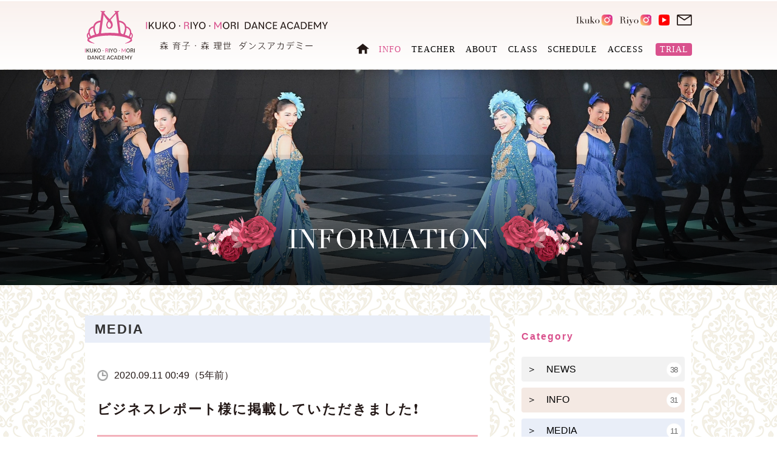

--- FILE ---
content_type: text/html; charset=UTF-8
request_url: https://www.irmda.jp/information/media/20200911/604/
body_size: 5574
content:
<!DOCTYPE html><html><head><meta charset="utf-8"><title>ビジネスレポート様に掲載していただきました❗｜MEDIA｜INFORMATION｜森育子ダンススタジオ・I.R.M.ダンスアカデミ－｜I.R.M.DANCE ACADEMY</title>
<!-- GA -->
<script async src="https://www.googletagmanager.com/gtag/js?id=UA-167622526-1"></script><script>window.dataLayer = window.dataLayer || []; function gtag(){dataLayer.push(arguments);} gtag('js', new Date()); gtag('config', 'UA-167622526-1');</script>
<!-- CSS -->
<link type="text/css" media="all" href="https://www.irmda.jp/assets/css/common.min.css" rel="stylesheet">
<!-- /CSS -->
<meta name="viewport" content="width=device-width, initial-scale=1.0">
<meta http-equiv="X-UA-Compatible" content="IE=Edge">
<meta name="description" content="「愛ある学びの創造空間、心豊かに体リフレッシュ。輝く自分に出逢えます」 〜ベビーからシニアまで〜　新たな自分に出逢う | 森育子ダンススタジオとして長年に渡り培ってきたノウハウを活かし、新たなステージとして創設いたしました “I.R.M.ダンスアカデミー” では、ダンスをベースに、0歳児のベビーから人生の経験豊かなシニアの方々まですべての世代を対象とした学びの場でありたいと考えています。">
<meta name="keywords" content="「愛ある学びの創造空間、心豊かに体リフレッシュ。輝く自分に出逢えます」 〜ベビーからシニアまで〜　新たな自分に出逢う,I.R.M DANCE ACADEMY, 森育子・森理世, ダンスアカデミー,静岡県,ミスユニバース">
<link rel="canonical" href="https://www.irmda.jp/">
<link rel="shortcut icon" type="image/svg+xml" sizes="any" href="https://www.irmda.jp/assets/img/favicon.ico" />

<!-- OGP -->
<meta property="og:locale" content="ja_JP">
<meta property="og:type" content="article">
<meta property="og:description" content="&nbsp; 心も体も若く美しく✨✨✨✨ IRMダンスアカデミーのテーマ!! 健康で元気❗ 内面からきらきら輝く自分に出会えます 今の時代に合わせたソーシャルディスタンスを保ったレッスンをしております。 ますます元気発信 [&hellip;]">
<meta property="og:title" content="ビジネスレポート様に掲載していただきました❗   森育子ダンススタジオ・I.R.M.ダンスアカデミ－｜I.R.M.DANCE ACADEMY">
<meta property="og:url" content="https://www.irmda.jp/information/media/20200911/604/">
<meta property="og:site_name" content="森育子ダンススタジオ・I.R.M.ダンスアカデミ－｜I.R.M.DANCE ACADEMY">
<meta property="og:image" content="https://www.irmda.jp/cms/wp-content/uploads/2020/09/20200911_005200.jpg">
<!-- OGP -->
<!-- Twitter Card -->
<meta name="twitter:card" content="summary_large_image">
<meta name="twitter:title" content="ビジネスレポート様に掲載していただきました❗   森育子ダンススタジオ・I.R.M.ダンスアカデミ－｜I.R.M.DANCE ACADEMY">
<meta name="twitter:url" content="https://www.irmda.jp/information/media/20200911/604/">
<meta name="twitter:description" content="&nbsp; 心も体も若く美しく✨✨✨✨ IRMダンスアカデミーのテーマ!! 健康で元気❗ 内面からきらきら輝く自分に出会えます 今の時代に合わせたソーシャルディスタンスを保ったレッスンをしております。 ますます元気発信 [&hellip;]">
<meta name="twitter:image" content="https://www.irmda.jp/cms/wp-content/uploads/2020/09/20200911_005200.jpg">
<!-- /Twitter Card -->

</head>
<body id="information" class="drawer drawer--top" style="background-image: url(/assets/img/bg/bg_information.png);"><!-- GTM --><!-- /GTM -->
<div class="wrapper">



<header class="sp_hidden">
    <div class="gnavi">
    <div class="inner">
    <h1>
      <a href="https://www.irmda.jp/">
        <img src="https://www.irmda.jp/assets/img/svg/logo.svg" alt="森育子ダンススタジオ・I.R.M.ダンスアカデミ－｜I.R.M.DANCE ACADEMY">
      </a>
    </h1>
    <ul class="snsnavi">
      <li><a href="https://www.instagram.com/irmdance/" target="_blank" rel="noopener noreferrer"> <img src="/assets/img/svg/icn_ig_ikuko_c.svg" alt="森育子ダンススタジオ・I.R.M.ダンスアカデミ－｜I.R.M.DANCE ACADEMY"></a></li>
      <li><a href="https://www.instagram.com/riyomori_/" target="_blank" rel="noopener noreferrer"> <img src="/assets/img/svg/icn_ig_riyo_c.svg" alt="森育子ダンススタジオ・I.R.M.ダンスアカデミ－｜I.R.M.DANCE ACADEMY"></a></li>
      <!-- <li><a href="####" target="_blank" rel="noopener noreferrer"> <img src="/assets/img/svg/icn_tw_c.svg" alt="森育子ダンススタジオ・I.R.M.ダンスアカデミ－｜I.R.M.DANCE ACADEMY"></a></li> -->
      <!-- <li><a href="https://www.facebook.com/pages/category/Art/%E6%A3%AE-%E8%82%B2%E5%AD%90-Ikuko-Mori-265906010718469/" target="_blank" rel="noopener noreferrer"> <img src="/assets/img/svg/icn_fb_c.svg" alt="森育子ダンススタジオ・I.R.M.ダンスアカデミ－｜I.R.M.DANCE ACADEMY"></a></li> -->
      <li><a href="https://www.youtube.com/channel/UCHEyUdNQFaMLUW0w7QjiCrw/" target="_blank" rel="noopener noreferrer"> <img src="/assets/img/svg/icn_yt_c.svg" alt="森育子ダンススタジオ・I.R.M.ダンスアカデミ－｜I.R.M.DANCE ACADEMY"></a></li>
      <li><a href="m&#97;i&#108;t&#111;:in&#102;&#111;&#64;&#105;r&#109;&#100;a&#46;j&#112;"><img src="/assets/img/svg/icn_mail.svg" alt="森育子ダンススタジオ・I.R.M.ダンスアカデミ－｜I.R.M.DANCE ACADEMY"></a></li>
    </ul>
    <ul class="mnavi">
              <li><a href="https://www.irmda.jp//"> <img src="/assets/img/svg/icn_home_b.svg" alt="森育子ダンススタジオ・I.R.M.ダンスアカデミ－｜I.R.M.DANCE ACADEMY"></a></li>
            <li class="active"><a href="https://www.irmda.jp/information/">INFO</a></li>
      <li><a href="https://www.irmda.jp/teacher/">TEACHER</a></li>
      <li><a href="https://www.irmda.jp/about/">ABOUT</a></li>
      <li><a href="https://www.irmda.jp/class/">CLASS</a></li>
      <li><a href="https://www.irmda.jp/#schedule">SCHEDULE</a></li>
      <li><a href="https://www.irmda.jp/access/">ACCESS</a></li>
      <li><a href="https://www.irmda.jp/trial/">TRIAL</a></li>
    </ul>
    </div><!-- /inner -->
  </div><!-- gnavi -->
</header>






<div class="kv" style="background-image:url(/assets/img/kv/kv_information.jpg);">
<h2 class="tc"><img src="/assets/img/png/ttl_information.png" alt="INFORMATION" style="max-width:640px;width:90%;"></h2>
</div><!-- .kv -->


<div id="main"></div>


<div class="main">


<div class="w-max">
<div class="w-base pc-pt50 pc-pb80 sp-pt30 sp-pb30">

        <div class="col_16 sp-w100p bg-white main-clm">
    <h3 class="fsll info-sttl media">MEDIA</h3>
    <div class="inner">
    <div class="main-post">
					
					          <div class="time">2020.09.11 00:49（5年前）</div>
					<h3>ビジネスレポート様に掲載していただきました❗</h3>
																		<img src="https://www.irmda.jp/cms/wp-content/uploads/2020/09/20200911_005200-1200x875.jpg" alt="ビジネスレポート様に掲載していただきました❗">
											<!-- <br>-------------------------------<br> -->
					<blockquote><p>&nbsp;</p></blockquote>
<blockquote><p><strong>心も体も若く美しく✨✨✨✨</strong></p></blockquote>
<blockquote><p>IRMダンスアカデミーのテーマ!!</p></blockquote>
<blockquote><p>健康で元気❗</p></blockquote>
<blockquote><p>内面からきらきら輝く自分に出会えます</p></blockquote>
<blockquote><p>今の時代に合わせたソーシャルディスタンスを保ったレッスンをしております。</p></blockquote>
<blockquote><p>ますます元気発信中‼️</p></blockquote>
<blockquote><p>ビジネスレポート様ありがとう</p></blockquote>
<blockquote><p>ございました☺️</p></blockquote>
<blockquote><p>みなさま、ぜひご覧になってくださいね。</p></blockquote>
					<!-- <br>-------------------------------<br> -->
										    
    </div><!-- /main-post -->
    </div><!-- /inner -->


		<!-- prev・next -->
					<div class="page-transition">
			<a href="https://www.irmda.jp/information/blog/20200910/591/#main" class="page-prev-link">＜ 前の記事</a>			<a href="https://www.irmda.jp/information/news/20200915/610/#main" class="page-next-link">次の記事 ＞</a>			</div>

    </div><!-- /col_* / main clm -->



        <div class="col_01"></div><!-- /col_* -->
    <div class="col_07 sp-w100p pc-mt0 sp-mt60 side-clm">

      <!-- Category -->
      <div class="bg-white">
      <p class="fc-pink fwb">Category</p>
				<ul>
				<li><a href="https://www.irmda.jp/information/news/" class="news">＞　NEWS<span class="numb">38</span></a></li>
				<li><a href="https://www.irmda.jp/information/info/" class="info">＞　INFO<span class="numb">31</span></a></li>
				<li><a href="https://www.irmda.jp/information/media/" class="media">＞　MEDIA<span class="numb">11</span></a></li>
				<li><a href="https://www.irmda.jp/information/blog/" class="blog">＞　BLOG<span class="numb">181</span></a></li>
				<li><a href="https://www.irmda.jp/information/event/" class="event">＞　EVENT<span class="numb">13</span></a></li>
				<li><a href="https://www.irmda.jp/information/ohter/" class="ohter">＞　OTHER<span class="numb">3</span></a></li>
								</ul>
				<a href="/information/" class="all">&nbsp;&nbsp;＞　ALL<!--span class="numb">1/0</span--></a>
      </div><!-- /bg-white -->

      <div class="pc-mt50 sp-mt10"></div>
      <!-- SNS -->
      <div class="bg-white">
        <!-- <p class="fc-pink fwb">Popular articles</p> -->
        <p class="fc-pink fwb">Popular Post</p>

																		
						<!--  -->
					      <div id="pp-01"></div>
      					<a href="https://www.irmda.jp/information/news/20201014/660/">
								<div class="col_08 sp-w20p">
																												<div class="thumb" style="background-image:url(https://www.irmda.jp/cms/wp-content/uploads/2020/10/AF5D0F70-8783-40CE-AC93-7FD5C6FE9AD5-360x360.jpeg);"></div>
																	</div>
								<div class="col_16 sp-w80p">
								<span class="time fss">2020.10.14</span>
								<span class="cut-line2 fss fwb">重要！変更あります！TICの皆様へ</span>
								</div>
							</a>
							<hr class="dashed ccc sp_show">

															
						<!--  -->
					      <div id="pp-02"></div>
      					<a href="https://www.irmda.jp/information/info/20190930/135/">
								<div class="col_08 sp-w20p">
																												<div class="thumb" style="background-image:url(https://www.irmda.jp/cms/wp-content/uploads/2020/05/美ボディ講座マッスルアタック-360x360.jpg);"></div>
																	</div>
								<div class="col_16 sp-w80p">
								<span class="time fss">2019.09.30</span>
								<span class="cut-line2 fss fwb">森育子先生と理世先生がタックを組んだ美のレッスン♡</span>
								</div>
							</a>
							<hr class="dashed ccc sp_show">

															
						<!--  -->
					      <div id="pp-03"></div>
      					<a href="https://www.irmda.jp/information/blog/20241114/1876/">
								<div class="col_08 sp-w20p">
																												<div class="thumb" style="background-image:url(https://www.irmda.jp/cms/wp-content/uploads/2024/11/1731503188601-360x360.jpg);"></div>
																	</div>
								<div class="col_16 sp-w80p">
								<span class="time fss">2024.11.14</span>
								<span class="cut-line2 fss fwb">秋のシズカン　理世先生華やかに開会のご挨拶</span>
								</div>
							</a>
							<hr class="dashed ccc sp_show">

															
						<!--  -->
					      <div id="pp-04"></div>
      					<a href="https://www.irmda.jp/information/blog/20240915/1793/">
								<div class="col_08 sp-w20p">
																												<div class="thumb" style="background-image:url(https://www.irmda.jp/cms/wp-content/uploads/2024/09/Screenshot_20240915-0233142-360x360.png);"></div>
																	</div>
								<div class="col_16 sp-w80p">
								<span class="time fss">2024.09.15</span>
								<span class="cut-line2 fss fwb">ステージに立ちたい夢をかなえるダンススクール</span>
								</div>
							</a>
							<hr class="dashed ccc sp_show">

															
						<!--  -->
					      <div id="pp-05"></div>
      					<a href="https://www.irmda.jp/information/media/20210521/1048/">
								<div class="col_08 sp-w20p">
																												<div class="thumb" style="background-image:url(https://www.irmda.jp/cms/wp-content/uploads/2021/05/20210515_174702_658-360x360.jpg);"></div>
																	</div>
								<div class="col_16 sp-w80p">
								<span class="time fss">2021.05.21</span>
								<span class="cut-line2 fss fwb">5月24日月SBSラジオ出演のお知らせ</span>
								</div>
							</a>
							<hr class="dashed ccc sp_show">

																		
      </div><!-- /col_* -->
    </div><!-- /col_* / side clm -->

</div><!-- /w-base -->
</div><!-- /w-max -->


<div class="pc-mt100"></div>
</div><!-- /main -->
</div><!-- /wrapper -->


<div id="footer"></div>
<div class="w-max footer">
<div class="w-base pc-mt0 pc-pt40 pc-pb10 sp-mt60 sp-pt30 sp-pb30">
  <!--  -->
  <div class="col_08 sp-w100p thumb-list-02 pc-mt0 pc-mb30 sp-mt30 sp-mb30">
    <a href="/trial/"><img src="/assets/img/png/footer_trial.png" alt="TRIAL LESSON：体験レッスン申込" style="width:100%;"></a>
    <p class="tc">TRIAL LESSON：体験レッスン申込</p>
  </div>
  <div class="col_08 sp-w50p thumb-list-02 pc-mt0 pc-mb30 sp-mt30 sp-mb30">
    <a href="https://www.instagram.com/irmdance/" target="_blank" rel="noopener noreferrer"><img src="/assets/img/png/footer_insta1.png" alt="Instagram:森育子 Ikuko Mori" style="width:100%;"></a>
    <p class="tc">
      <img src="/assets/img/svg/icn_ig_c.svg" alt="Instagram" class="txt-in-icn">
      Instagram：森 育子
    </p>
  </div>
  <div class="col_08 sp-w50p thumb-list-02 pc-mt0 pc-mb30 sp-mt30 sp-mb30">
    <a href="https://www.instagram.com/riyomori_/" target="_blank" rel="noopener noreferrer"><img src="/assets/img/png/footer_insta2.png" alt="Instagram:森理世 Riyo Mori" style="width:100%;"></a>
    <p class="tc">
      <img src="/assets/img/svg/icn_ig_c.svg" alt="Instagram" class="txt-in-icn">
      Instagram：森 理世
    </p>
  </div>

</div><!-- /w-base -->
</div><!-- /w-max -->


<!-- footer -->
<footer>
		<div class="main">
		<div class="w-base">

			<div class="col_06 sp-w100p pc-tl sp-tc">
			<ul>
				<li>
					<a href="https://www.irmda.jp/">
						<img src="/assets/img/svg/f_logo.svg" alt="森育子ダンススタジオ・I.R.M.ダンスアカデミ－｜I.R.M.DANCE ACADEMY">
					</a>
				</li>
			</ul>
			</div>

			<div class="col_02 pc-tl sp-tc home">
			<ul class="home">
				<li><a href="https://www.irmda.jp//"> <img src="/assets/img/svg/icn_home_b.svg" alt="森育子ダンススタジオ・I.R.M.ダンスアカデミ－｜I.R.M.DANCE ACADEMY"></a></li>
			</ul>
			</div>

			<div class="col_04 sp-w50p pc-tl sp-tc">
			<ul class="mnavi">
				<li class="sp_show"><a href="https://www.irmda.jp//"> <img src="/assets/img/svg/icn_home.svg" alt="森育子ダンススタジオ・I.R.M.ダンスアカデミ－｜I.R.M.DANCE ACADEMY"></a></li>
				<li><a href="https://www.irmda.jp/information/">INFORMATION</a></li>
				<li><a href="https://www.irmda.jp/teacher/">TEACHER</a></li>
				<li><a href="https://www.irmda.jp/about/">ABOUT</a></li>
				<li><a href="https://www.irmda.jp/class/">CLASS</a></li>
				<li><a href="https://www.irmda.jp/#schedule">SCHEDULE</a></li>
				<li><a href="https://www.irmda.jp/access/">ACCESS</a></li>
				<li class="trial sp_show"><a href="https://www.irmda.jp/trial/">TRIAL</a></li>
			</ul>
			</div>

			<div class="col_04 pc-tl sp-tc trial">
			<ul class="trial">
				<li><a href="https://www.irmda.jp/trial/">TRIAL</a></li>
			</ul>
			</div>

			<div class="col_08 sp-w50p pc-tl sp-tc">
			<ul class="snsnavi">
				<li class="sp_show">　</li>
				<li><a href="https://www.instagram.com/irmdance/" target="_blank" rel="noopener noreferrer"> <img src="/assets/img/svg/icn_ig_c.svg" alt="Instagram:Ikuko">　Instagram:Ikuko</a></li>
				<li><a href="https://www.instagram.com/riyomori_/" target="_blank" rel="noopener noreferrer"> <img src="/assets/img/svg/icn_ig_c.svg" alt="Instagram:Riyo">　Instagram:Riyo</a></li>
				<!-- <li><a href="####" target="_blank" rel="noopener noreferrer"> <img src="/assets/img/svg/icn_tw_c.svg" alt="森育子ダンススタジオ・I.R.M.ダンスアカデミ－｜I.R.M.DANCE ACADEMY">　Twitter</a></li> -->
				<!-- <li><a href="https://www.facebook.com/pages/category/Art/%E6%A3%AE-%E8%82%B2%E5%AD%90-Ikuko-Mori-265906010718469/" target="_blank" rel="noopener noreferrer"> <img src="/assets/img/svg/icn_fb_c.svg" alt="森育子ダンススタジオ・I.R.M.ダンスアカデミ－｜I.R.M.DANCE ACADEMY">　Facebook</a></li> -->
				<li><a href="https://www.youtube.com/channel/UCHEyUdNQFaMLUW0w7QjiCrw/" target="_blank" rel="noopener noreferrer"> <img src="/assets/img/svg/icn_yt_c.svg" alt="YouTube">　YouTube</a></li>
				<li><a href="m&#97;i&#108;t&#111;:in&#102;&#111;&#64;&#105;r&#109;&#100;a&#46;j&#112;"><img src="/assets/img/svg/icn_mail.svg" alt="E-mail">　E-Mail</a></li>
			</ul>
			</div>

			<p class="copyright">COPYRIGHT &copy; 2026<br class="spbr">　森育子ダンススタジオ・I.R.M.ダンスアカデミ－｜I.R.M.DANCE ACADEMY<br class="spbr">. All rights reserved.</p>
		</div><!-- /main -->
	</div><!-- /w-base -->
</footer>
<!-- /footer --><!-- ================================= Common JS CSS ================================= -->
<script src="//ajax.googleapis.com/ajax/libs/jquery/3.2.1/jquery.min.js"></script>
<script>
		(function($) {
		var dist = 500;
		$(window).scroll(function() {
		if ($(window).scrollTop() > dist) {$('header').addClass('thin');} else {$('header').removeClass('thin');}
		});
		})(jQuery);
</script>
<script src="https://www.irmda.jp/assets/js/common.min.js"></script>
<!-- ローディング -->
<script src="//cdnjs.cloudflare.com/ajax/libs/pace/1.0.2/pace.min.js"></script>
<link href="//cdnjs.cloudflare.com/ajax/libs/pace/1.0.2/themes/black/pace-theme-center-circle.min.css" rel="stylesheet" />
<style type="text/css">.pace .pace-progress { background: rgba(217, 81, 141, 0.7); color: #fff; font-weight: 900; /* font-family: "Helvetica Neue", sans-serif; */box-shadow: rgba(0, 0, 0, 0.07) 0px 5px 15px 0px, rgba(217, 81, 141, 0.2) 0px 15px 35px 0px;}</style>
<!-- lightcase JS -->
<link rel="stylesheet" type="text/css" href="/assets/js/lightcase/lightcase.css">
<script type="text/javascript" src="/assets/js/lightcase/lightcase.js"></script>
<script type="text/javascript">jQuery(document).ready(function($) { $('a[data-rel^=lightcase]').lightcase();});</script>

<div class="sp_show">

<!-- ================================= drawer ================================= -->
<link href="/assets/css/drawer-menu.min.css" rel="stylesheet" media="screen, projection, print">

	<!-- 背景 -->
	<div class="drawer_bg"></div>
	<!-- /背景 -->
		<input type="checkbox" class="check" id="checked">
	<label class="menu-btn" for="checked">
		<span class="bar top"></span>
		<span class="bar middle"></span>
		<span class="bar bottom"></span>
		<span class="menu-btn__text">MENU</span>
	</label>
	<label class="close-menu" for="checked"></label>
	<!-- /ハンバーガーボタン -->
	<!-- ロゴ -->
	<div class="sp_logo">
		<a href="https://www.irmda.jp/"><img src="https://www.irmda.jp/assets/img/svg/logo_w.svg" alt="森育子ダンススタジオ・I.R.M.ダンスアカデミ－｜I.R.M.DANCE ACADEMY"></a>
	</div>
	<!-- /ロゴ -->
	<!-- お問い合わせ -->
	<div class="btn_sp_02">
		<a href="m&#97;i&#108;t&#111;:in&#102;&#111;&#64;&#105;r&#109;&#100;a&#46;j&#112;"><img src="https://www.irmda.jp/assets/img/icn_mail.svg" alt="お問い合わせ" style="width:26px;"></a>
	</div>
	<!-- /お問い合わせ -->
	

	<!-- ドロワ ナビゲーション -->
	<nav class="drawer-menu">
		<ul>
				<li><h5><a href="https://www.irmda.jp/information/">INFORMATION</h5></a></li>
				<li><h5><a href="https://www.irmda.jp/teacher/?d=943099783">TEACHER</h5></a></li>
				<li><h5><a href="https://www.irmda.jp/about/?d=1904709645">ABOUT</h5></a></li>
				<li><h5><a href="https://www.irmda.jp/class/?d=279834143">CLASS</h5></a></li>
				<li><h5><a href="https://www.irmda.jp/?d=318514564#schedule">SCHEDULE</h5></a></li>
				<li><h5><a href="https://www.irmda.jp/access/?d=225199972">ACCESS</h5></a></li>
				<li class="trial"><h5><a href="https://www.irmda.jp/trial/?d=560360616">TRIAL</h5></a></li>
		</ul>
	</nav><!-- /drawer-nav -->
	<!-- ドロワ ナビゲーション -->

<!-- ================================= /drawer ================================= -->
</div><!-- /sp_show -->


<!-- トップへ戻る追従ボタン -->
<p id="back-top"><a href="#"><span><img src="https://www.irmda.jp/assets/img/icn_go_top.svg" alt="ページトップへ戻る" class="imgover_s fadeimg"></span></a></p>

<!-- lightcase JS -->
<link rel="stylesheet" type="text/css" href="/assets/js/lightcase/lightcase.css">
<script type="text/javascript" src="/assets/js/lightcase/lightcase.js"></script>
<script type="text/javascript">jQuery(document).ready(function($) { $('a[data-rel^=lightcase]').lightcase();});</script>
</body></html>

--- FILE ---
content_type: text/css
request_url: https://www.irmda.jp/assets/css/common.min.css
body_size: 13969
content:
@charset "UTF-8";
/* normalize.css v8.0.0 */html{line-height:1.15;-webkit-text-size-adjust:100%}body{margin:0}h1{font-size:2em;margin:0 0}hr{box-sizing:content-box;height:0;overflow:visible}pre{font-family:monospace;font-size:1em}a{background-color:transparent}abbr[title]{border-bottom:0;text-decoration:underline;text-decoration:underline dotted}b,strong{font-weight:bolder}code,kbd,samp{font-family:monospace;font-size:1em}small{font-size:80%}sub,sup{font-size:75%;line-height:0;position:relative;vertical-align:baseline}sub{bottom:-.25em}sup{top:-.5em}img{border-style:none}button,input,optgroup,select,textarea{font-family:inherit;font-size:100%;line-height:1.15;margin:0}button,input{overflow:visible}button,select{text-transform:none}[type=button],[type=reset],[type=submit],button{-webkit-appearance:button}[type="button"]::-moz-focus-inner,[type="reset"]::-moz-focus-inner,[type="submit"]::-moz-focus-inner,button::-moz-focus-inner{border-style:none;padding:0}[type="button"]:-moz-focusring,[type="reset"]:-moz-focusring,[type="submit"]:-moz-focusring,button:-moz-focusring{outline:1px dotted ButtonText}fieldset{padding:.35em .75em .625em}legend{box-sizing:border-box;color:inherit;display:table;max-width:100%;padding:0;white-space:normal}progress{vertical-align:baseline}textarea{overflow:auto}[type=checkbox],[type=radio]{box-sizing:border-box;padding:0}[type="number"]::-webkit-inner-spin-button,[type="number"]::-webkit-outer-spin-button{height:auto}[type=search]{-webkit-appearance:textfield;outline-offset:-2px}[type="search"]::-webkit-search-decoration{-webkit-appearance:none}::-webkit-file-upload-button{-webkit-appearance:button;font:inherit}details{display:block}summary{display:list-item}[hidden],template{display:none}
@media only screen and (min-width: 860px) {
/* body fadein */body{animation: fadeIn 2s ease 0s 1 normal;-webkit-animation: fadeIn 2s ease 0s 1 normal;}@keyframes fadeIn {0% {opacity: 0}100% {opacity: 1}}@-webkit-keyframes fadeIn {0% {opacity: 0}100% {opacity: 1}}
}
/* a link flash */a:hover,button:hover,input:hover,textarea:hover {opacity: 1;-webkit-animation: flash 1s;animation: flash 1s;}@-webkit-keyframes flash {0% {opacity: .7;}100% {opacity: 1;}}@keyframes flash {0% {opacity: .7;}100% {opacity: 1;}}
/* justify */* {word-wrap: break-word;box-sizing: border-box;}*, *:before, *:after {-webkit-box-sizing: border-box;-moz-box-sizing: border-box;-o-box-sizing: border-box;-ms-box-sizing: border-box;box-sizing: border-box;}

/* div {border: 1px solid #000;} */

/* ---------------------------------------
body
--------------------------------------- */
body{
	color: rgba(35, 24, 22, 1.0);
	font: 16px/1.8 'Noto Sans JP', "メイリオ", "Hiragino Kaku Gothic Pro", "ヒラギノ角ゴ Pro W3", Meiryo, "ＭＳ Ｐゴシック", sans-serif;
	/* font-family: 14px/1.6 "游明朝", YuMincho, "ヒラギノ明朝 ProN W3", "Hiragino Mincho ProN", "HG明朝E", "ＭＳ Ｐ明朝", "ＭＳ 明朝", serif; */
	text-align: left;
	/* border-top: 5px solid rgba(57, 147, 149, 1.0); */
	/* background-image: url(/assets/img/bg/bg_top.png); */
	background-position: center center;
	background-attachment: fixed;
	margin-top: 115px; /*スティッキーヘッダ分ずらす*/
	}
	@media only screen and (max-width: 880px) {
		body{
			margin-top: 50px;
		}
	}
h2,h3,h4 {line-height: 220%; letter-spacing: 2px;}
p {line-height: 220%; letter-spacing: 2px;}
@media only screen and (max-width: 880px) {
	h2,h3,h4 {letter-spacing: 0px;}
	p {line-height: 220%; letter-spacing: 0px;}
}



.txt-in-icn{width:18px;height:18px;vertical-align:middle;margin-bottom:2px;}
.w-max.imgs img{
	width: 100%;
	}
.fr {float:right;}
/* ---------------------------------------
Ancer
--------------------------------------- */
#main {
		position: absolute;
		margin-top:-100px;
	}
/* ---------------------------------------
color
--------------------------------------- */
a {color: #000}

.fc-black {color:#000;}
.fc-white {color:#fff;}
.fc-red {color:#FF0000;}
.fc-gray {color:#999;}
.fc-orange {color:#F17821;}
.fc-green {color:rgba(57, 147, 149, 1.0);}
.fc-blue {color:#190D9F}
.fc-pink {color:#d9518d;}
.bg-white{background-color: #fff;}

/* ---------------------------------------
header
--------------------------------------- */
header {
	/* margin-bottom:3rem; */
	/* background-color:rgba(57, 147, 149, 1.0); */
	/* background-color: #fff; */
	/* border-bottom: 5px solid rgba(57, 147, 149, 1.0); */
	}
	
	@media only screen and (max-width: 880px) {
		header {margin-bottom:0;border-bottom:0;margin-top:45px; padding:0;}
	}

	/* ---------------------------------------
width
--------------------------------------- */
.w-base {
	max-width: 1000px;
	margin: 0 auto;
	padding:0;
	clear: both;
	overflow: hidden;
}
@media only screen and (max-width: 880px) {
	.w-base {
		padding:0 10px;
	}
}
.w-max {
	max-width: 100%;
	margin: 0 auto;
	clear: both;
	overflow: hidden;
}
.w-max.fixed {
	background-position: center center;
	background-attachment: fixed;
}
.w-max.green{
	background: linear-gradient(rgba(57, 147, 149, 1.0), rgba(0, 162, 164, 1.0));
	border-top: 1px solid #fff;
	border-bottom: 1px solid #fff;
}
.w-max.green.top{
	background: linear-gradient(rgba(57, 147, 149, 1.0), rgba(0, 162, 164, 1.0));
}
.w-max.green.bottom{
	background: linear-gradient(rgba(0, 162, 164, 1.0), rgba(57, 147, 149, 1.0));
}
	@media only screen and (max-width: 880px) {
	.w-max.green{
		border-top:none;
		border-bottom:none;
	}
	}



/* ---------------------------------------
main
--------------------------------------- */
/* ----------
Top:KV
------------- */
.movie-area {
	height: 100%;
	/* max-height: 600px; */
	position: relative;
	overflow: hidden;
	background-image:url(/assets/img/kv/03.jpg);
	}
.movie-area video {
	/* opacity: 0.5; */
	margin: 0 auto;
	z-index: -2;
	width: 100%;
	}

.movie-area-100p {
	height: 100%;
	max-height: 100%;
	position: relative;
	overflow: hidden;
	}
.movie-area-100p video {
	/* opacity: 0.5; */
	margin: 0 auto;
	z-index: -2;
	width: 100%;
	}
.kv-area {
	height: 320px;
	max-height: 320px;
	position: relative;
	overflow: hidden;
	background-position: center top;
	background-size: contain;
	background-repeat: repeat;
	background-attachment: fixed;
	/* border-bottom: 1px solid rgba(79, 129, 50, 1.0); */
}

/* ----------
Common:KV
------------- */
.kv {
	padding:220px 0 0 0;
	background-position: center 115px;
	background-size: contain;
	background-repeat: no-repeat;
	background-attachment: fixed;
	overflow: hidden;
	box-shadow:0px -120px 180px -1px #000 inset;
}
.kv h2{margin-bottom:20px;}
@media only screen and (max-width: 880px) {
	.kv {
		padding:80px 0 0 0;
		background-position: center top;
		background-size: cover;
		background-attachment: scroll;
		box-shadow:0px -80px 100px -1px #000 inset;
	}
	.kv h2{margin-bottom:0;}
	}

/* ---------------------------------------
gnavi
--------------------------------------- */
.gnavi {
	position: fixed;
	font-size: 14px;
	top: 0;
	left: 0;
	right: 0;
	margin: auto;
	width:100%;
	z-index: 2;
	line-height: 140%;
	/* background-color: rgba(255, 255, 255, 0.9); */
	border-top: 2px solid rgba(255, 255, 255, 1.0);
	background:linear-gradient(to top, rgba(255,255,255,1.0), rgba(246, 232, 227, 1.0) 160%);
	filter: drop-shadow(5px 5px 10px rgba(0,0,0,0.2));
	}

	.gnavi .inner {
		max-width:1000px;
		margin: 0 auto;
	}

/* ---------------------------------------
logo / H1
--------------------------------------- */
.gnavi h1{
	float: left;
	margin: 16px 0;
	z-index: 999;
	max-width: 400px;
	transition: all 0.4s ease; -webkit-transition: all 0.4s ease; -moz-transition: all 0.4s ease; -o-transition: all 0.4s ease;
	}
	.gnavi h1 img{
		width: 100%;
	max-height: 120px;
	}
	@media only screen and (max-width: 880px) {
		.gnavi h1{
			font-size: 0.7rem;
			}
		}

		/* thin */
		header.thin .gnavi h1 {
			margin: 5px 0 10px 0;
			max-width: 30%;
		}
/* ---------------------------------------
snsnavi
--------------------------------------- */
.gnavi ul.snsnavi {
	float: right;
	list-style: none;
	margin: 0;
	padding: 22px 0 0 0;
	white-space: nowrap;
	clear: right;
	transition: all 0.4s ease; -webkit-transition: all 0.4s ease; -moz-transition: all 0.4s ease; -o-transition: all 0.4s ease;
	}
	/* thin */
	header.thin .gnavi ul.snsnavi {
		margin: -35px 0 0 0;
		transform: rotateX(90deg);
		transform-origin: 0 50% -20px;
		border: 0px solid transparent;
		background-color: transparent;
		}
	.gnavi .inner ul.snsnavi{
		max-width:600px;
		margin: 0 auto;
	}
	@media only screen and (max-width: 1100px) {
		.gnavi .inner ul.snsnavi{
			max-width:600px;
		}
		}
	.gnavi ul.snsnavi li {
	display: inline-block;
	margin: 0;
	text-align: center;
	}
	.gnavi ul.snsnavi li img{
	margin: 0 0 -3px 8px;
	height: 18px;
	}
	@media only screen and (max-width: 1100px) {
		.gnavi ul.snsnavi li a{font-size: 90%;}
		}

/* ---------------------------------------
mnavi
--------------------------------------- */
.gnavi ul.mnavi {
float: right;
list-style: none;
margin: 0;
padding: 28px 0 0 0;
white-space: nowrap;
clear: right;
transition: all 0.4s ease; -webkit-transition: all 0.4s ease; -moz-transition: all 0.4s ease; -o-transition: all 0.4s ease;
}
		/* thin*/
		header.thin .gnavi ul.mnavi {
			margin: 0px 0 0 0;
			font-size: 1.0rem;
			max-width: 70%;
		}
		 

.gnavi .inner ul.mnavi{
	max-width:600px;
}
@media only screen and (max-width: 1100px) {
	.gnavi .inner ul.mnavi{
		max-width:600px;
	}
	}
.gnavi ul.mnavi li {
display: inline-block;
margin: 0;
text-align: center;
}
.gnavi ul.mnavi li:last-child {
margin: 0 0 0 0.6rem;
}
.gnavi .mnavi li:nth-child(1) img{height:100%;margin:0 0 -3px 0;}

.gnavi ul.mnavi li a {
	font-family: Georgia, "游明朝体", "YuMincho", "游明朝", "Yu Mincho", "ヒラギノ明朝 ProN W3", "Hiragino Mincho ProN W3", HiraMinProN-W3, "ヒラギノ明朝 ProN", "Hiragino Mincho ProN", "ヒラギノ明朝 Pro", "Hiragino Mincho Pro", "HGS明朝E", "ＭＳ Ｐ明朝", "MS PMincho", serif;
	color: #000;
	padding:0.2rem 0.4rem;
	letter-spacing: 1px;
	text-decoration: none;
	border-radius: 4px;
}
.gnavi ul.mnavi li:first-child a {padding:0.2rem 0.4rem 0.2rem 0;}
.gnavi ul.mnavi li:last-child a {background-color: rgba(217, 81, 141, 1.0);color: #fff;}
.gnavi ul.mnavi li:last-child a:hover {background-color: rgba(197, 4, 22, 1.0);color: #fff;}

.gnavi ul.mnavi li a:hover {
background-color: rgba(163, 167, 170, 0.4);
/* min-height: 5em; */
}
.gnavi ul.mnavi li:first-child a:hover {background-color: transparent;}

.gnavi ul.mnavi li.active {
pointer-events: none;
/* background-color: #ebebeb; */
}
.gnavi ul.mnavi li.active a{
color:rgba(217, 81, 141, 1.0);
}
.gnavi ul.mnavi li.active a{
color:rgba(217, 81, 141, 1.0);
}
.gnavi ul.mnavi li.active:last-child a {
	background-color: rgba(197, 4, 22, 1.0);
	color: #fff;
}
@media only screen and (max-width: 1100px) {
	.gnavi ul.mnavi li a{font-size: 90%;}
	}
@media only screen and (max-width: 1000px) {
	.gnavi ul.mnavi li a{font-size: 60%;}
	}


		

/* ---------------------------------------
snavi
--------------------------------------- */
.gnavi ul.snavi{
	list-style: none;
	margin: 5px 0 0 0;
	padding: 0;
	background-color:rgba(64,147,45,0.7);
}
.gnavi ul.snavi {
	/* display: flex; */
																		display: none;
	flex-wrap: wrap;
	justify-content: flex-start;
	width: 100.1%;
	padding-left:74px;
}
@media only screen and (max-width: 880px) {
	.gnavi ul.snavi {
		padding-left:0;
		}
	}

.gnavi ul.snavi li {
	justify-content: center;
	margin: 0;
	/* width: 16.66%; */
	text-align: left;
	height: : 4em;
	word-break: break-all;
}
.gnavi ul.snavi li a {
	display: flex;
	justify-content: center;
	align-items: center;
	text-decoration: none;
	color: #fff;
	width: 100%;
	min-height: 1.5em;
	padding: 10px 1.4rem 10px 0.8rem;
	text-shadow: #666 1px 0.5px  1px;
}
@media only screen and (max-width: 880px) {
	.gnavi ul.snavi li a {
		padding: 10px 0.4rem 10px 0.4rem;
		}
	}
.gnavi ul.snavi li a:before {
	content: '▶︎';
	margin-right: 0.8rem;
	font-size:0.6rem;
}
@media only screen and (max-width: 880px) {
	.gnavi ul.snavi li a:before {
		margin-right: 0.2rem;
		}
	}
.gnavi ul.snavi li a:hover {
	color: #fff;
	background-color: #43932D;
	/* min-height: 5em; */
}
.gnavi ul.snavi li.active {
	pointer-events: none;
	color: #000;
	background-color: rgba(255,255,255,1.0);
	text-shadow:none;
}
.gnavi ul.snavi li.active a{
	color: #000;
	text-shadow:none;
}


/* ---------------------------------------
knavi
--------------------------------------- */
ul.knavi{
	list-style: none;
	margin: 0 auto -5px auto;
	padding: 0;
	max-width:1000px;
	width: 100%;
	display: flex;
	justify-content: space-between;
	background-color: rgba(62, 101, 42, 1.0);
	border-right: 1px solid rgba(79, 129, 50, 1.0);
}
ul.knavi li{
	width: 100%;
	text-align: center;
	border-left: 1px solid rgba(79, 129, 50, 1.0);
}
ul.knavi li.active{
	background-color: rgba(90, 144, 60, 1.0);
}
ul.knavi li a{
	display: block;
	padding: 0.6rem 2rem 0.6rem 1.5rem;
	text-decoration: none;
	color: #fff;
	white-space: nowrap;
}
ul.knavi li a:hover{
	background-color: rgba(0, 0, 0, 0.2);
}
ul.knavi li a:before {
	content: '▶︎';
	margin-right: 0.8rem;
	font-size:0.6rem;
}
@media only screen and (max-width: 880px) {
	ul.knavi{display: none;}
}
/* ---------------------------------------
Module
--------------------------------------- */
ul.flat {
	display: flex;
	max-width: 1000px;
	width: 100%;
	margin: 0 auto;
	padding: 0;
	}
ul.flat li {
	list-style: none;
	width: 50%;
	margin: 0;
	padding: 2rem 3.2rem 2rem 3.2rem;
	color: #fff;
	font-size: 1.0rem;
	}
ul.flat li strong{
	font-size: 1.2rem;
	}
@media only screen and (max-width: 880px) {
	ul.flat {
		display: block;
		}
	ul.flat li {
		display: block;
		width: 100%;
		border: 1px solid #fff;
		/* font-size: 1.0rem; */
		line-height: 160%;
		padding: 1.5rem 1rem 1.6rem 1rem;
		background-size:35px 35px;
		}
	}
	ul.flat li:nth-child(1){border-right: 2px solid #fff;padding: 2rem 2.2rem 2rem 1.2rem;}
	ul.flat li:nth-child(2){}



	.main h2 {
		color: #d9518d;
		/* font-weight: normal; */
		/* text-align: center; */
		letter-spacing: 10px;
	}
	@media only screen and (max-width: 880px) {
		.main h2 {
			letter-spacing: 2px;
		}
	}
	.main h2 span{
		display: inline;
		padding: 0 0 12px 6px;
		border-bottom: 1px double rgba(57, 147, 149, 1.0);
	}
	.main h3 {
		/* color: rgba(57, 147, 149, 1.0); */
		/* font-weight: normal; */
		/* text-align: center; */
		letter-spacing: 2px;
		font-size: 1.4rem;
	}
/* ---------------------------------------
Top
--------------------------------------- */
body#top {
	background-image: url(/assets/img/bg/bg_top.png);
}
.thumb-list-01 a{
	display: block;
	text-decoration: none;
	/* box-shadow: 2px 4px 10px rgba(0, 0, 0, 0.4); */
	box-shadow: 2px 4px 10px rgba(0, 0, 0, 0.1);
	background-color: #fff;
	border-radius: 4px;
	}
.thumb-list-01.mht a{min-height: 360px;}
@media only screen and (max-width: 880px) {.thumb-list-01.mht a{min-height: 300px;}}

.thumb-list-01 a:hover{
	background-color: #fff;
	}
div.thumb{
	background-size:cover;
	width:100%;
	padding-bottom:82%;
	background-position: center center;
	border-radius: 4px 4px 0 0;
	
	}
div.thumb span{
	display: inline-block;
	margin-top: 10px;
	padding:0rem 0.6rem 0rem 0.6rem;
	background-color: rgba(255, 255, 255, 0.8);
	color: #333;
	border-radius: 0 0 10px  0;
	max-width: 94%;
	}
div.desc{
	padding: 0.6rem 0.6rem 0.1rem 0.6rem;
	}
p.time {
	font-size: 0.8rem;
	background-image: url(/assets/img/png/icn_time.png);
	background-size: 18px;
	background-position: center left;
	background-repeat: no-repeat;
	margin: 0 0 0.4rem 0;
	padding-left:28px;
	/* line-height: 160%; */
	}
span.time {
	font-size: 0.8rem;
	background-image: url(/assets/img/png/icn_time.png);
	background-size: 14px;
	background-position: center left;
	background-repeat: no-repeat;
	margin: 0;
	padding-left:20px;
	/* line-height: 160%; */
	}
div.time {
	font-size: 1.0rem;
	background-image: url(/assets/img/png/icn_time.png);
	background-size: 18px;
	background-position: center left;
	background-repeat: no-repeat;
	margin: 0;
	padding-left:28px;
	/* line-height: 160%; */
	}
p.ttl {
	font-size: 1.0rem;
	line-height: 160%;
	}

body#top .teacher {
	background-image:url(/assets/img/png/bg_teacher.png);
	background-position: center center;
	background-size: cover;
}
body#top .about {
	background-image:url(/assets/img/png/bg_about.png);
	background-position: center center;
	background-size: cover;
}

.thumb-list-02 a img{
	box-shadow: 2px 4px 10px rgba(0, 0, 0, 0.1);
	/* border-radius: 4px; */
	background-color: #fff;
	}
/* .thumb-list-02.b01 a img{border: 1px solid rgba(182, 3, 4, 0.5);} */
/* .thumb-list-02.b02 a img{border: 1px solid rgba(193, 184, 31, 0.5);} */
/* .thumb-list-02.b03 a img{border: 1px solid rgba(70, 16, 100, 0.5);} */
/* .thumb-list-02.b04 a img{border: 1px solid rgba(109, 148, 28, 0.5);} */

/* Google Calendar */
.calendar-frm {background-color:#e3e9ff;padding:10px 10px 5px 10px;border-radius:14px;box-shadow: 2px 4px 10px rgba(0, 0, 0, 0.1);box-sizing: border-box;}
.calendar-iframe {border-width:0;width:100%;height:600px;background-color: transparent;}
@media only screen and (max-width: 880px) {
	.calendar-frm {background-color:#e3e9ff;padding:10px 10px 0 10px;border-radius:10px;}
	.calendar-iframe {width:100%;height:400px;}
}

/* ---------------------------------------
About
--------------------------------------- */

/* ---------------------------------------
Class
--------------------------------------- */
body#class .ttl-teacher {width:100%; max-width:700px;margin-bottom:-140px;position: relative;z-index:2;}
@media only screen and (max-width: 880px) {body#class .ttl-teachet {margin-bottom:-40px;position: static;}}

/* ---------------------------------------
INFOMATION
--------------------------------------- */
#information h2.info-ttl{vertical-align: middle; max-height:60px;}
#information h3.info-sttl{vertical-align: middle; max-height:60px;margin:-10px -10px 30px -10px;color: #333;padding: 0.2rem 1rem;}
#information .main-post {padding: 10px;}
#information .main-post h3 {line-height: 180%;}
@media only screen and (max-width: 880px) {#information .main-post {padding: 0;}}
#information .main-post img{max-width: 100%;width: 100%;max-height: auto;height: auto;}

/* main-clm */
#information .main-clm {padding:10px;}
#information .main-clm .inner div.thumb{border-radius: 4px;}
@media only screen and (max-width: 880px) {
	#information .main-clm .inner div.thumb{padding-bottom:40%;background-position: center center;}
}
#information .main-clm .inner div.thumb span{font-size: 0.8rem;}
#information .main-clm .inner div.thumb span.thumb-none{font-size: 0.8rem;color:#999;background-color: rgba(255, 255, 255, 0.8);}
#information .main-clm .inner a {display: block;overflow: hidden;text-decoration:none;margin: 0 0 0 0;padding: 16px 6px 0 6px;border-radius:4px;border: 1px solid transparent;}
#information .main-clm .inner a:hover{box-shadow: 0 0 18px #ccc;background:linear-gradient(to bottom, rgba(217, 81, 141, 0.1), rgba(217, 81, 141, 0.05) 100%);border: 1px solid #fff;}
/* side-clm */
#information .side-clm {padding:10px;padding: 0;}
#information .side-clm div.thumb{border-radius: 4px;margin: 3px 0 0 0;padding-bottom:90%;}
#information .side-clm a{text-decoration:none;}
#information .side-clm .bg-white{border:1px solid transparent;padding: 0 10px 20px 10px;margin: 0;}
#information .side-clm ul {margin: 0;padding: 0;}
#information .side-clm ul li{display: block;margin: 0 0 10px 0;}
#information .side-clm ul li a{background-color: rgba(0, 0, 0, 0.05);display: block;overflow: hidden;text-decoration: none;padding: 0.4rem 0 0.4rem 2.6rem;text-indent:-2.0em;border-radius:4px;}
/*
#information .side-clm ul li a {
	overflow: hidden;
	text-indent:-2.0em;
	background: linear-gradient(to right, rgba(241, 242, 243, 0.5) 50%, rgba(241, 242, 243, 1.0) 50%);
	border-left: 0.8em solid rgba(235, 238, 231, 1.0);
  display: block;
  padding: 0.6em 0.88em;
  background-size: 200% 100.5%;
  background-position: right bottom;
  box-shadow: 3px 3px 2px rgba(0, 0, 0, 0.08);
  transition: all 0.15s ease-out;
}

#information .side-clm ul li a:hover {
  background-position: left bottom;
}
*/
/* Category Color */
#information .side-clm ul li a.info, #information h3.info-sttl.news{background-color: rgba(235, 238, 231, 1.0);}
#information .side-clm ul li a.info, #information h3.info-sttl.info{background-color: rgba(244, 233, 227, 1.0);}
#information .side-clm ul li a.media, #information h3.info-sttl.media{background-color: rgba(233, 238, 248, 1.0);}
#information .side-clm ul li a.blog, #information h3.info-sttl.blog{background-color: rgba(233, 246, 253, 1.0);}
#information .side-clm ul li a.event, #information h3.info-sttl.event{background-color: rgba(255, 254, 237, 1.0);}
#information .side-clm ul li a.other, #information h3.info-sttl.other{background-color: rgba(245, 243, 242, 1.0);}
#information .side-clm a.all{border-top: 1px solid #ebebeb; display: block;margin-top:10px;padding-top:10px;}
.numb {color: #666; border:1px solid rgba(0, 0, 0, 0.02);border-radius:20px;background-color: #fff;display: block;overflow: hidden;padding: 0 2px 0 0; text-indent: 0em;float: right;min-width:25px;font-size: 0.8rem;text-align: center;margin:2px 5px 0 0;letter-spacing: -1px;white-space: nowrap;}
.all .numb {color: #fff; border:1px solid transparent;border-radius:20px;background-color: rgba(217, 81, 141, 1.0);display: block;overflow: hidden;padding: 0 2px 0 0; text-indent: 0em;float: right;min-width:25px;font-size: 0.8rem;text-align: center;margin:2px 5px 0 0;letter-spacing: -1px;white-space: nowrap;}

div.page-transition {margin-top: 3rem;}
div.page-transition a {display: inline-block; text-decoration:none;border-radius: 30px;color: #fff;background-color: rgba(217, 81, 141, 1.0);margin: -10px;}
div.page-transition a.page-prev-link {float: left;border-radius: 0 30px 0 4px;padding: 0.2rem 2rem 0.2rem 1rem;}
div.page-transition a.page-next-link {float: right;border-radius: 30px 0 4px 0;padding: 0.2rem 1rem 0.2rem 2rem;}



/* ---------------------------------------
Youtube
--------------------------------------- */
body#youtube iframe {border-radius:10px;box-shadow: 2px 4px 10px rgba(0, 0, 0, 0.1);}
.kv.youtube {
	padding:365px 0 0 0;
	box-shadow:none;
}
.movie {
	position: relative;
	height: 0;
	margin-top: 10px;
	padding-bottom: 56.2%;
	padding-top: 30px;
	overflow: hidden;
}
.movie iframe {
	position: absolute;
	top: 0;
	right: 0;
	width: 100% !important;
	height: 100% !important;
}







/* ---------------------------------------
footer
--------------------------------------- */
.footer {
	/* margin-top: 120px; */
	font-size: 0.9rem;
	background:linear-gradient(to top, rgba(244, 243, 242, 1.0), rgba(255, 255, 255, 0) 150%);
	border-top: 1px solid #fff;
	border-bottom: 2px solid #fff;
	box-shadow: 0px 0px 10px rgba(0, 0, 0, 0.1);
}
footer{
	font-family: Georgia, "游明朝体", "YuMincho", "游明朝", "Yu Mincho", "ヒラギノ明朝 ProN W3", "Hiragino Mincho ProN W3", HiraMinProN-W3, "ヒラギノ明朝 ProN", "Hiragino Mincho ProN", "ヒラギノ明朝 Pro", "Hiragino Mincho Pro", "HGS明朝E", "ＭＳ Ｐ明朝", "MS PMincho", serif;
	background:linear-gradient(to bottom, rgba(255,255,255,0.5), #fff 100%);
	/* border-bottom: 2px solid rgba(255, 255, 255, 1.0); */
	margin: 0;
	padding:1rem 0 0.2rem 0;
	color: #333;
	}
footer .main .w-base{
	margin-top: 2rem;
	}
footer h5{
	font-weight: normal;
	letter-spacing: 1px;
	margin: 0;
	}
footer ul{
	margin: 0 0 1.6rem 0;
	padding: 0;
	}
footer ul li{
	list-style: none;
	/* line-height: 140%; */
	display: block;
	margin:5px 0 13px 0;
	padding:0;
	}
footer ul li a{
	color: #333;
	font-size: 1.0rem;
	text-decoration: none;
	}

footer ul.home {}
footer ul.mnavi li a {color: #333;}
footer ul.trial {float: left;}
footer ul.trial li a {background-color: #000;color: #fff;border-radius: 4px;padding: 0.2rem 0.6rem;}
footer ul.trial li a:hover {background-color: rgba(197, 4, 22, 1.0);color: #fff;}
footer ul li.trial a {background-color: #000;color: #fff;border-radius: 4px;padding: 0.2rem 0.6rem;}
footer ul li.trial a:hover {background-color: rgba(197, 4, 22, 1.0);color: #fff;}
footer ul.snsnavi li a{color: #333;}
footer ul.snsnavi li a img{width: 16px;height: 16px;vertical-align: middle;}
@media only screen and (max-width: 880px) {
	footer ul.mnavi {border-right: 1px dotted #ccc;padding: 1rem 0;}
	footer ul.mnavi li{text-align: right;padding-right:15px;}
	footer ul.snsnavi{padding: 1rem 0;}
	footer ul.snsnavi li{text-align: left;}
	footer div.home{display: none;}
	footer div.trial{display: none;}
}


/* Tel Link */
footer a[href^="tel:"] {color:#fff;}

/* copyright */
.copyright {
		border-top: 1px dotted #ccc;
		text-align: center;
		padding: 1rem 10px;
		font-size: 0.7rem;
	}
	@media only screen and (max-width: 880px) {.copyright {margin-top:-2rem;}}
/* ---------------------------------------
base common
--------------------------------------- */
/* text indent */
.int1 {
	padding-left:1.5em;
	text-indent:-1.5em;
	/* display: inline-block; */
	}
/* text cut */
.cut-line1 {
	display: -webkit-box;
	overflow: hidden;
	-webkit-line-clamp: 1;
	-webkit-box-orient: vertical;
}
.cut-line2 {
	display: -webkit-box;
	overflow: hidden;
	-webkit-line-clamp: 2;
	-webkit-box-orient: vertical;
}
.cut-line3 {
	display: -webkit-box;
	overflow: hidden;
	-webkit-line-clamp: 3;
	-webkit-box-orient: vertical;
}
/* button */
.btn-img {margin: 0;padding: 0;border: none;background-color: transparent;cursor:pointer;}
/* placeholder */
input:focus::placeholder {color: transparent;}
::-webkit-input-placeholder {color:rgba(255,255,255,0.4);}
::-moz-placeholder {color:rgba(255,255,255,0.4); opacity: 1;}
:-ms-input-placeholder {color:rgba(255,255,255,0.4);}
/* hr */
hr {border:none;border-bottom: 1px solid #fff;}
hr.dashed {border:none;border-bottom: 1px dashed #fff;}
hr.dashed.ccc {border:none;border-bottom: 1px dashed #ccc;}
/* Tel Link */
a[href^="tel:"] {color:#000;}
 /*align*/
.pc-tl {text-align:left;}
.pc-tc {text-align:center;}
.pc-tr {text-align:right;}
	@media only screen and (max-width: 820px) {
	.sp-tl {text-align:left;}
	.sp-tc {text-align:center;}
	.sp-tr {text-align:right;}
	}
/*font-weight*/
.fwb {font-weight:bold;}
.fwn {font-weight:normal;}
/*position*/
.tc {text-align:center;}
.tr {text-align:right;}
.tl {text-align:left;}

.rotate {transform: rotateY( 180deg );display: inline-block;}
/*font-size*/
.nw {white-space: nowrap;}
.fss {font-size:0.8rem;}
.fsss {font-size:0.6rem;letter-spacing: 0;}
.fwb {font-weight:bold;}
.fsm {font-size:1.2rem;line-height: 170%;}
.fsl {font-size:1.4rem;line-height: 190%;}
.fsll {font-size:1.6rem;line-height: 170%;}
.fslll {font-size:1.8rem;line-height: 180%;}
.fsllll {font-size:2.2rem;line-height: 180%;}
.fslllll {font-size:2.6rem;line-height: 10%;}
.fs-tel {font-size:3.0rem;line-height: 100%;}
.fs-pp {font-size:0.9rem;line-height: 280%;}
@media only screen and (max-width: 880px) {
	.fss {font-size:0.8rem;}
	.fsm {font-size:1.0rem;line-height: 160%;}
	.fsl {font-size:1.2rem;line-height: 160%;}
	.fsll {font-size:1.4rem;line-height: 160%;}
	.fslll {font-size:1.4rem;line-height: 160%;}
	.fsllll {font-size:1.6rem;line-height: 200%;}
	.fslllll {font-size:2.2rem;line-height: 100%;}
	.fs-tel {font-size:2.6rem;line-height: 180%;}
	}
/*section.col img*/
section.col img {width:100%;vertical-align:top;}
/*div.col_0* */
/* .col_01 {width:4.1666666666667%;padding:0 10px 1rem 10px;margin:0 -3.5px 0 0;display:inline-block;vertical-align:top;} */
.col_01 {width:4.0%;padding:0 5px 1rem 5px;margin:0 -3.5px 0 0;display:inline-block;vertical-align:top;}
.col_02 {width:8.3333333333333%;padding:0 10px 1rem 10px;margin:0 -3.5px 0 0;display:inline-block;vertical-align:top;}
.col_03 {width:12.500000000000%;padding:0 10px 1rem 10px;margin:0 -3.5px 0 0;display:inline-block;vertical-align:top;}
.col_04 {width:16.066666666667%;padding:0 10px 1rem 10px;margin:0 -3.5px 0 0;display:inline-block;vertical-align:top;}
.col_05 {width:20.833333333333%;padding:0 10px 1rem 10px;margin:0 -3.5px 0 0;display:inline-block;vertical-align:top;}
/* .col_06 {width:25.000000000000%;padding:0 10px 1rem 10px;margin:0 -3.5px 0 0;display:inline-block;vertical-align:top;} */
.col_06 {width:24.900000000000%;padding:0 10px 1rem 10px;margin:0 -3.5px 0 0;display:inline-block;vertical-align:top;}
.col_07 {width:29.166666666667%;padding:0 10px 1rem 10px;margin:0 -3.5px 0 0;display:inline-block;vertical-align:top;}
/* .col_08 {width:33.333333333333%;padding:0 10px 1rem 10px;margin:0 -3.5px 0 0;display:inline-block;vertical-align:top;} */
.col_08 {width:33.300000000000%;padding:0 10px 1rem 10px;margin:0 -3.5px 0 0;display:inline-block;vertical-align:top;}
.col_08w {width:33.000000000000%;padding:0;margin:0 -3.5px 0 0;display:inline-block;vertical-align:top;}
.col_09 {width:37.500000000000%;padding:0 10px 1rem 10px;margin:0 -3.5px 0 0;display:inline-block;vertical-align:top;}
.col_10 {width:41.666666666667%;padding:0 10px 1rem 10px;margin:0 -3.5px 0 0;display:inline-block;vertical-align:top;}
.col_11 {width:45.833333333333%;padding:0 10px 1rem 10px;margin:0 -3.5px 0 0;display:inline-block;vertical-align:top;}
.col_12 {width:50.000000000000%;padding:0 10px 1rem 10px;margin:0 -3.5px 0 0;display:inline-block;vertical-align:top;}
.col_12w {width:50.000000000000%;padding:0 0px 1rem 0px;margin:0 -3.5px 0 0;display:inline-block;vertical-align:top;}
.col_13 {width:54.166666666667%;padding:0 10px 1rem 10px;margin:0 -3.5px 0 0;display:inline-block;vertical-align:top;}
.col_14 {width:58.333333333333%;padding:0 10px 1rem 10px;margin:0 -3.5px 0 0;display:inline-block;vertical-align:top;}
.col_15 {width:62.500000000000%;padding:0 10px 1rem 10px;margin:0 -3.5px 0 0;display:inline-block;vertical-align:top;}
.col_16 {width:66.666666666667%;padding:0 10px 1rem 10px;margin:0 -3.5px 0 0;display:inline-block;vertical-align:top;}
.col_17 {width:70.833333333333%;padding:0 10px 1rem 10px;margin:0 -3.5px 0 0;display:inline-block;vertical-align:top;}
.col_18 {width:75.000000000000%;padding:0 10px 1rem 10px;margin:0 -3.5px 0 0;display:inline-block;vertical-align:top;}
.col_19 {width:79.166666666667%;padding:0 10px 1rem 10px;margin:0 -3.5px 0 0;display:inline-block;vertical-align:top;}
.col_20 {width:83.333333333333%;padding:0 10px 1rem 10px;margin:0 -3.5px 0 0;display:inline-block;vertical-align:top;}
.col_21 {width:87.500000000000%;padding:0 10px 1rem 10px;margin:0 -3.5px 0 0;display:inline-block;vertical-align:top;}
.col_22 {width:91.666666666667%;padding:0 10px 1rem 10px;margin:0 -3.5px 0 0;display:inline-block;vertical-align:top;}
.col_23 {width:95.833333333333%;padding:0 10px 1rem 10px;margin:0 -3.5px 0 0;display:inline-block;vertical-align:top;}
.col_24 {width:100.00000000000%;padding:0 10px 1rem 10px;margin:0 -3.5px 0 0;display:inline-block;vertical-align:top;}
.col_simble-marks {width:14.2%;padding:0 10px 1rem 10px;margin:0 -3.5px 0 0;display:inline-block;vertical-align:top;}
					/* ================================= About Small PC Size ================================= */
					@media only screen and (max-width: 1220px) {
						section.col.sdw {padding:2rem 1rem;margin:1rem auto 1.5rem auto;width:98%;}
						}
					/* ================================= About Tablet Size ================================= */
					@media only screen and (max-width: 1090px) {
						section.col.sdw {padding:1rem 0.4rem;width:96%;}
						}
					/* ================================= About Small Tablet Size ================================= */
					@media only screen and (max-width: 820px) {
						section.col.sdw {width:100%;}
						/* .col_01 {width:50%;padding:0 5px 1rem 5px;display:inline-block;vertical-align:top;} */
						@media only screen and (max-width: 880px) {.col_01 {display: none;}}
						.col_02 {width:50%;padding:0 5px 1rem 5px;display:inline-block;vertical-align:top;}
						.col_03 {width:50%;padding:0 5px 1rem 5px;display:inline-block;vertical-align:top;}
						.col_04 {width:50%;padding:0 5px 1rem 5px;display:inline-block;vertical-align:top;}
						.col_05 {width:100%;padding:0 5px 1rem 5px;display:inline-block;vertical-align:top;}
						.col_06 {width:50%;padding:0 5px 1rem 5px;display:inline-block;vertical-align:top;}
						.col_07 {width:50%;padding:0 5px 1rem 5px;display:inline-block;vertical-align:top;}
						.col_08 {width:33.333333333333%;padding:0 5px 1rem 5px;display:inline-block;vertical-align:top;}
						.col_09 {width:50%;padding:0 5px 1rem 5px;display:inline-block;vertical-align:top;}
						.col_10 {width:50%;padding:0 5px 1rem 5px;display:inline-block;vertical-align:top;}
						.col_11 {width:50%;padding:0 5px 1rem 5px;display:inline-block;vertical-align:top;}
						.col_12 {width:100%;padding:0 5px 1rem 5px;display:inline-block;vertical-align:top;}
						.col_13 {width:100%;padding:0 5px 1rem 5px;display:inline-block;vertical-align:top;}
						.col_14 {width:100%;padding:0 5px 1rem 5px;display:inline-block;vertical-align:top;}
						.col_15 {width:100%;padding:0 5px 1rem 5px;display:inline-block;vertical-align:top;}
						.col_16 {width:100%;padding:0 5px 1rem 5px;display:inline-block;vertical-align:top;}
						.col_17 {width:100%;padding:0 5px 1rem 5px;display:inline-block;vertical-align:top;}
						.col_18 {width:50%;padding:0 5px 1rem 5px;display:inline-block;vertical-align:top;}
						.col_19 {width:100%;padding:0 5px 1rem 5px;display:inline-block;vertical-align:top;}
						.col_20 {width:100%;padding:0 5px 1rem 5px;display:inline-block;vertical-align:top;}
						.col_21 {width:100%;padding:0 5px 1rem 5px;display:inline-block;vertical-align:top;}
						.col_22 {width:100%;padding:0 5px 1rem 5px;display:inline-block;vertical-align:top;}
						.col_23 {width:100%;padding:0 5px 1rem 5px;display:inline-block;vertical-align:top;}
						.col_24 {width:100%;padding:0 5px 1rem 5px;display:inline-block;vertical-align:top;}
						.col_simble-marks {width:24.5%;padding:0 10px 1rem 10px;margin:0 -3.5px 0 0;display:inline-block;vertical-align:top;}
						}
					/* ================================= About SP Size ================================= */
					@media only screen and (max-width: 620px) {
						}

						.w100p {width:100%;}
						.w90p {width:90%;}
						.w80p {width:80%;}
						.w60p {width:60%;}
						.w30p {width:33%;}
						.w40p {width:40%;}

							@media only screen and (max-width: 820px) {
							.sp-w100p {width:100%;margin:0 auto;}
							.sp-w96p {width:96%;margin:0 auto;}
							.sp-w80p {width:78%;margin:0 auto;}
							.sp-w70p {width:64%;margin:0 auto;}
							.sp-w60p {width:49%;margin:0 auto;}
							.sp-w50p {width:49%;margin:0 auto;}
							.sp-w30p {width:32%;margin:0 auto;}
							.sp-w25p {width:23%;margin:0 auto;}
							.sp-w20p {width:19%;margin:0 auto;}
							}



	 /* ---------------------------------------
Margin
--------------------------------------- */
.mp0 {margin:0;padding:0;}
.mt10px {margin-top:10px;}
.mt20px {margin-top:20px;}
.mt30px {margin-top:30px;}
.mt40px {margin-top:40px;}
.mt50px {margin-top:50px;}
.mt60px {margin-top:60px;}
.mt70px {margin-top:70px;}
.mt80px {margin-top:80px;}
.mt90px {margin-top:90px;}
.mt100px {margin-top:100px;}

.mb0px {margin-bottom:0px;}
.mb10px {margin-bottom:10px;}
.mb20px {margin-bottom:20px;}
.mb30px {margin-bottom:30px;}
.mb40px {margin-bottom:40px;}
.mb50px {margin-bottom:50px;}
.mb60px {margin-bottom:60px;}
.mb70px {margin-bottom:70px;}
.mb80px {margin-bottom:80px;}
.mb90px {margin-bottom:90px;}
.mb100px {margin-bottom:100px;}

	 /* ---------------------------------------
Padding
--------------------------------------- */
.pt10px {padding-top:10px;}
.pt20px {padding-top:20px;}
.pt30px {padding-top:30px;}
.pt40px {padding-top:40px;}
.pt50px {padding-top:50px;}
.pt60px {padding-top:60px;}
.pt70px {padding-top:70px;}
.pt80px {padding-top:80px;}
.pt90px {padding-top:90px;}
.pt100px {padding-top:100px;}

.pb0px {padding-bottom:0px;}
.pb10px {padding-bottom:10px;}
.pb20px {padding-bottom:20px;}
.pb40px {padding-bottom:40px;}
.pb50px {padding-bottom:50px;}
.pb60px {padding-bottom:60px;}
.pb70px {padding-bottom:70px;}
.pb80px {padding-bottom:80px;}
.pb90px {padding-bottom:90px;}
.pb100px {padding-bottom:100px;}


	 /* ---------------------------------------
PC-Margin
--------------------------------------- */
.pc-mt-25 {margin-top:-25px;}
.pc-mt-20 {margin-top:-20px;}
.pc-mt-15 {margin-top:-15px;}
.pc-mt-10 {margin-top:-10px;}
.pc-mt-5 {margin-top:-5px;}
.pc-mt0 {margin-top:0;}
.pc-mt10 {margin-top:10px;}
.pc-mt20 {margin-top:20px;}
.pc-mt30 {margin-top:30px;}
.pc-mt40 {margin-top:40px;}
.pc-mt50 {margin-top:50px;}
.pc-mt60 {margin-top:60px;}
.pc-mt70 {margin-top:70px;}
.pc-mt80 {margin-top:80px;}
.pc-mt90 {margin-top:90px;}
.pc-mt100 {margin-top:100px;}

.pc-mb0 {margin-bottom:0px;}
.pc-mb10 {margin-bottom:10px;}
.pc-mb20 {margin-bottom:20px;}
.pc-mb30 {margin-bottom:30px;}
.pc-mb40 {margin-bottom:40px;}
.pc-mb50 {margin-bottom:50px;}
.pc-mb60 {margin-bottom:60px;}
.pc-mb70 {margin-bottom:70px;}
.pc-mb80 {margin-bottom:80px;}
.pc-mb90 {margin-bottom:90px;}
.pc-mb100 {margin-bottom:100px;}
.pc-mb150 {margin-bottom:150px;}
.pc-mb200 {margin-bottom:200px;}
.pc-mb300 {margin-bottom:300px;}

/* ---------------------------------------
PC-Padding
--------------------------------------- */
.pc-plpr10 {padding: 0 1rem;}
.pc-pt0 {padding-top:0;}
.pc-pt10 {padding-top:10px;}
.pc-pt20 {padding-top:20px;}
.pc-pt30 {padding-top:30px;}
.pc-pt40 {padding-top:40px;}
.pc-pt50 {padding-top:50px;}
.pc-pt60 {padding-top:60px;}
.pc-pt70 {padding-top:70px;}
.pc-pt80 {padding-top:80px;}
.pc-pt90 {padding-top:90px;}
.pc-pt100 {padding-top:100px;}
.pc-pt150 {padding-top:150px;}
.pc-pt200 {padding-top:200px;}
.pc-pt300 {padding-top:300px;}
.pc-pt400 {padding-top:400px;}

.pc-pb0 {padding-bottom:0px;}
.pc-pb10 {padding-bottom:10px;}
.pc-pb20 {padding-bottom:20px;}
.pc-pb30 {padding-bottom:30px;}
.pc-pb40 {padding-bottom:40px;}
.pc-pb50 {padding-bottom:50px;}
.pc-pb60 {padding-bottom:60px;}
.pc-pb70 {padding-bottom:70px;}
.pc-pb80 {padding-bottom:80px;}
.pc-pb90 {padding-bottom:90px;}
.pc-pb100 {padding-bottom:100px;}
.pc-pb150 {padding-bottom:150px;}
.pc-pb200 {padding-bottom:200px;}
.pc-pb300 {padding-bottom:300px;}
.pc-pb400 {padding-bottom:400px;}


@media only screen and (max-width: 820px) {
	/* ---------------------------------------
	SP-Margin
	--------------------------------------- */
	.sp-mt0 {margin-top:0;}
	.sp-mt10 {margin-top:10px;}
	.sp-mt20 {margin-top:20px;}
	.sp-mt30 {margin-top:30px;}
	.sp-mt40 {margin-top:40px;}
	.sp-mt50 {margin-top:50px;}
	.sp-mt60 {margin-top:60px;}
	.sp-mt70 {margin-top:70px;}
	.sp-mt80 {margin-top:80px;}
	.sp-mt90 {margin-top:90px;}
	.sp-mt100 {margin-top:100px;}
	
	.sp-mb0 {margin-bottom:0px;}
	.sp-mb10 {margin-bottom:10px;}
	.sp-mb20 {margin-bottom:20px;}
	.sp-mb40 {margin-bottom:40px;}
	.sp-mb50 {margin-bottom:50px;}
	.sp-mb60 {margin-bottom:60px;}
	.sp-mb70 {margin-bottom:70px;}
	.sp-mb80 {margin-bottom:80px;}
	.sp-mb90 {margin-bottom:90px;}
	.sp-mb100 {margin-bottom:100px;}
	
	/* ---------------------------------------
	SP-Padding
	--------------------------------------- */
	.sp-pt0 {padding-top:0;}
	.sp-pt10 {padding-top:10px;}
	.sp-pt20 {padding-top:20px;}
	.sp-pt30 {padding-top:30px;}
	.sp-pt40 {padding-top:40px;}
	.sp-pt50 {padding-top:50px;}
	.sp-pt60 {padding-top:60px;}
	.sp-pt70 {padding-top:70px;}
	.sp-pt80 {padding-top:80px;}
	.sp-pt90 {padding-top:90px;}
	.sp-pt100 {padding-top:100px;}
	
	.sp-pb0 {padding-bottom:0px;}
	.sp-pb10 {padding-bottom:10px;}
	.sp-pb20 {padding-bottom:20px;}
	.sp-pb30 {padding-bottom:30px;}
	.sp-pb40 {padding-bottom:40px;}
	.sp-pb50 {padding-bottom:50px;}
	.sp-pb60 {padding-bottom:60px;}
	.sp-pb70 {padding-bottom:70px;}
	.sp-pb80 {padding-bottom:80px;}
	.sp-pb90 {padding-bottom:90px;}
	.sp-pb100 {padding-bottom:100px;}
	
	}

	/* show hidden */
.sp_show {display:none;}
.sp_hidden {display:block;}
@media only screen and (max-width: 880px) {
	.sp_show {display:block;}
	.sp_hidden {display:none;}
	 }
/*BR*/
.spbr {display:none;}
.pcbr {display:block;}
	@media only screen and (max-width: 820px) {
		.spbr {display:block;}
		.pcbr {display:none;}
	}

/* back-top */
#back-top {
	position: fixed;
	bottom: 0px;
	right: 2%;
	z-index: 1;
	}
#back-top span {
	 display: block;
	 }
#back-top span img{
	width:60px;
	text-decoration: underline;opacity: 0.7;
	}
@media only screen and (max-width: 620px) {
	#back-top span img{width:40px;}
	}


.dn {display: none;}





/* table.tbl_01 */

table.tbl_01 {
  border-collapse: collapse;
  margin: 0 auto;
  padding: 0;
  width: 100%;
	table-layout: fixed;
	color: #fff;
}
table.tbl_01 tr {
  background-color: rgba(255, 255, 255, 0.05);
  border: 1px solid #fff;
  padding: .35em;
}
table.tbl_01 th,
table.tbl_01 td {
	font-weight: normal;
  padding: 1em 10px 1em 1em;
  border-right: 1px solid #fff;
}
table.tbl_01 th {width: 30%;}
table.tbl_01 td {width: 70%;}
@media only screen and (max-width: 880px) {
		table.tbl_01 {
			border: 0;
			width:100%
		}
		table.tbl_01 th{
			display: block;
			border-right: none;
			width: 100%;
			border-bottom: 1px solid #fff;
			font-weight: bold;
			letter-spacing: 4px;
		}
		table.tbl_01 tr {
			display: block;
			margin-bottom: .625em;
		}
		table.tbl_01 td {
			border-bottom: 1px solid #fff;
			display: block;
			position: relative;
			padding: .625em;
			border-right: none;
			width: 100%;
		}
		table.tbl_01 td::before {
			content: attr(data-label);
			font-weight: bold;
			position: absolute;
			left: 10px;
		}
		table.tbl_01 td:last-child {border-bottom: 0;}
	}


/* table.tbl_02 */

table.tbl_02 {
  border-collapse: collapse;
  margin: 0 auto;
  padding: 0;
  width: 100%;
	table-layout: fixed;
	/* color: #fff; */
}
table.tbl_02 tr {
  background-color: rgba(255, 255, 255, 0.05);
  /* border: 1px solid #fff; */
  padding: .35em;
}
table.tbl_02 th,
table.tbl_02 td {
	font-weight: normal;
  padding: 1.5em 10px 1.5em 1em;
  border-bottom: 1px dashed #999;
}
table.tbl_02 th {width: 20%;}
table.tbl_02 td {width: 80%;}
@media only screen and (max-width: 880px) {
		table.tbl_02 {
			border: 0;
			width:100%
		}
		table.tbl_02 th{
			display: block;
			border-right: none;
			width: 100%;
			border-bottom: 1px dashed #999;
			font-weight: bold;
			letter-spacing: 4px;
			padding: 1.5em 10px 0.5em 1em;
		}
		table.tbl_02 tr {
			display: block;
			margin-bottom: .625em;
		}
		table.tbl_02 td {
			border-bottom: 1px solid #fff;
			display: block;
			position: relative;
			padding: .625em;
			border-right: none;
			width: 100%;
		}
		table.tbl_02 td::before {
			content: attr(data-label);
			font-weight: bold;
			position: absolute;
			left: 10px;
		}
		table.tbl_02 td:last-child {border-bottom: 0;}
	}

	.tel {pointer-events:none}
	@media only screen and (max-width: 880px) {
	.tel {pointer-events:auto}
	}



/* table.tbl_03 */

table.tbl_03 {
  border-collapse: collapse;
  margin: 0 auto;
  padding: 0;
  width: 100%;
	table-layout: fixed;
	color: #333;
}
table.tbl_03 tr {
  background-color: rgba(255, 255, 255, 0.05);
  border: 1px solid rgba(57, 147, 149, 1.0);
  padding: .35em;
}
table.tbl_03 th,
table.tbl_03 td {
	font-weight: normal;
  padding: 1em 10px 1em 1em;
  border-right: 1px solid rgba(57, 147, 149, 1.0);
}
table.tbl_03 th {width: 20%;}
table.tbl_03 td {width: 80%;}
@media only screen and (max-width: 880px) {
		table.tbl_03 {
			border: 0;
			width:100%
		}
		table.tbl_03 th{
			display: block;
			border-right: none;
			width: 100%;
			border-bottom: 1px solid rgba(57, 147, 149, 1.0);
			font-weight: bold;
			letter-spacing: 4px;
		}
		table.tbl_03 tr {
			display: block;
			margin-bottom: .625em;
		}
		table.tbl_03 td {
			border-bottom: 1px solid rgba(57, 147, 149, 1.0);
			display: block;
			position: relative;
			padding: .625em;
			border-right: none;
			width: 100%;
		}
		table.tbl_03 td::before {
			content: attr(data-label);
			font-weight: bold;
			position: absolute;
			left: 10px;
		}
		table.tbl_01 td:last-child {border-bottom: 0;}
	}





	/* =================================
プラグイン「MW WP Form」
=================================*/
.required-srt {
	font-size: 8pt;
	padding: 5px;
	background: #993300;
	color: #fff;
	border-radius: 3px;
	margin-left: 10px;
	vertical-align: middle;
}

/* .error {color: #993300;} */
.mw-form h4 {color: #fff;font-weight: normal; font-size:1.2rem;margin-bottom: 0;}

/* input width 100% */
#top .mw-form .input-text, #top input[type="text"],
#top .mw-form input[type="input"],
#top .mw-form input[type="password"],
#top .mw-form input[type="email"],
#top .mw-form input[type="number"],
#top .mw-form input[type="url"],
#top .mw-form input[type="tel"],
#top .mw-form input[type="search"],
#top .mw-form textarea,
#top .mw-form select {
	-webkit-appearance: none;
	border: 1px solid #e1e1e1;
	padding: 16px 16px;
	outline: none;
	/* font: 1em "HelveticaNeue", "Helvetica Neue", Helvetica, Arial, sans-serif; */
	color: #333;
	margin: 0;
	width: 100%;
	display: block;
	margin-bottom: 10px;
	background: #fff;
	border-radius: 0px;
}

/* input width col2 */
#top .mw-form .input-text, #top input[type="text"].col2,
#top .mw-form input[type="input"].col2,
#top .mw-form input[type="password"].col2,
#top .mw-form input[type="email"].col2,
#top .mw-form input[type="number"].col2,
#top .mw-form input[type="url"].col2,
#top .mw-form input[type="tel"].col2,
#top .mw-form input[type="search"].col2,
#top .mw-form textarea.col2,
#top .mw-form select.col2 {
	display: inline-block;
	width: 46.38%;
}

/* input width col3 */
#top .mw-form .input-text, #top input[type="text"].col3,
#top .mw-form input[type="input"].col3,
#top .mw-form input[type="password"].col3,
#top .mw-form input[type="email"].col3,
#top .mw-form input[type="number"].col3,
#top .mw-form input[type="url"].col3,
#top .mw-form input[type="tel"].col3,
#top .mw-form input[type="search"].col3,
#top .mw-form textarea.col3,
#top .mw-form select.col3 {
	display: inline-block;
	width: 32%;
}

div.cel2{width: 48.6%;float: left;margin:20px 20px 20px 0;}
div.cel2.last{margin:20px 0px 20px 0;}
div.cel3{width: 31.9%;float: left;margin:20px 20px 20px 0;}
div.cel3.last{margin:20px 0px 20px 0;}

@media only screen and (max-width:767px) {
/* input width col2 */
#top .mw-form .input-text, #top input[type="text"].col2,
#top .mw-form input[type="input"].col2,
#top .mw-form input[type="password"].col2,
#top .mw-form input[type="email"].col2,
#top .mw-form input[type="number"].col2,
#top .mw-form input[type="url"].col2,
#top .mw-form input[type="tel"].col2,
#top .mw-form input[type="search"].col2,
#top .mw-form textarea.col2,
#top .mw-form select.col2 {
	width: 100%;
}

/* input width col3 */
#top .mw-form .input-text, #top input[type="text"].col3,
#top .mw-form input[type="input"].col3,
#top .mw-form input[type="password"].col3,
#top .mw-form input[type="email"].col3,
#top .mw-form input[type="number"].col3,
#top .mw-form input[type="url"].col3,
#top .mw-form input[type="tel"].col3,
#top .mw-form input[type="search"].col3,
#top .mw-form textarea.col3,
#top .mw-form select.col3 {
	width: 100%;
	margin: 0;
}
	div.cel2{width: 100%;float: none;margin:auto;}
	div.cel2.last{margin:auto;}
	div.cel3{width: 100%;float: none;margin:auto;}
	div.cel3.last{margin:auto;}
	}
div.cb{clear: both;}


.submit-btn input {
	background: rgba(57, 147, 149, 1.0);
	width: 50%;
	max-width: 350px;
	min-width: 220px;
	margin: 50px auto;
	display: block;
	border: 1px #fff solid;
	text-align: center;
	padding: 20px 5px;
	color: #fff;
	font-size: 16px;
	transition: all 0.4s ease;
	border-radius: 4px;
	cursor: pointer;
}
.submit-btn input:hover {
	background: rgba(0, 0, 0, 0.1);
	/* color: rgba(57, 147, 149, 1.0); */
}









.sttl {
  position: relative;
  top: 50%;
  left: 50%;
  transform: translateY(-50%) translateX(-50%);
  /* -webkit- transform: translateY(-50%) translateX(-50%); */
	margin: auto;
	border-left: 2px dashed rgba(57, 147, 149, 1.0);
	border-right: 2px dashed rgba(57, 147, 149, 1.0);
	/* border: 1px solid #000; */
	padding: 0;
	font-size: 1.6rem;
}
		@media only screen and (max-width:767px) {
			.sttl {
				font-size: 1.2rem;
			}
			}
.sttl:before, .sttl:after {
  content: '';
  position: absolute;
  top: 50%;
  display: inline-block;
  width: 40%;
	height: 1px;
	border-bottom: 2px dashed rgba(57, 147, 149, 1.0);
  /* background-color: rgba(57, 147, 149, 1.0); */
}
			@media only screen and (max-width:767px) {
			.sttl:before, .sttl:after {
				width: 30%;
			}
			}

.sttl:before {
  left:-5.2%;
}
.sttl:after {
  right: -5.2%;
}






/* gutenberg block style */
.wp-block-audio figcaption{margin-top:.5em;margin-bottom:1em;color:#555d66;text-align:center;font-size:13px}.wp-block-audio audio{width:100%;min-width:300px}.editor-block-list__layout .reusable-block-edit-panel{align-items:center;background:#f8f9f9;color:#555d66;display:flex;flex-wrap:wrap;font-family:-apple-system,BlinkMacSystemFont,"Segoe UI",Roboto,Oxygen-Sans,Ubuntu,Cantarell,"Helvetica Neue",sans-serif;font-size:13px;position:relative;top:-14px;margin:0 -14px;padding:8px 14px;position:relative;z-index:7}.editor-block-list__layout .editor-block-list__layout .reusable-block-edit-panel{margin:0 -14px;padding:8px 14px}.editor-block-list__layout .reusable-block-edit-panel .reusable-block-edit-panel__spinner{margin:0 5px}.editor-block-list__layout .reusable-block-edit-panel .reusable-block-edit-panel__info{margin-left:auto}.editor-block-list__layout .reusable-block-edit-panel .reusable-block-edit-panel__label{margin-left:8px;white-space:nowrap;font-weight:600}.editor-block-list__layout .reusable-block-edit-panel .reusable-block-edit-panel__title{flex:1 1 100%;font-size:14px;height:30px;margin:4px 0 8px}.editor-block-list__layout .reusable-block-edit-panel .components-button.reusable-block-edit-panel__button{flex-shrink:0}@media (min-width:960px){.editor-block-list__layout .reusable-block-edit-panel{flex-wrap:nowrap}.editor-block-list__layout .reusable-block-edit-panel .reusable-block-edit-panel__title{margin:0}.editor-block-list__layout .reusable-block-edit-panel .components-button.reusable-block-edit-panel__button{margin:0 5px 0 0}}.editor-block-list__layout .reusable-block-indicator{background:#fff;border-right:1px dashed #e2e4e7;color:#555d66;border-bottom:1px dashed #e2e4e7;top:-14px;height:30px;padding:4px;position:absolute;z-index:1;width:30px;left:-14px}.wp-block-button{color:#fff;margin-bottom:1.5em}.wp-block-button.aligncenter{text-align:center}.wp-block-button.alignright{text-align:right}.wp-block-button__link{background-color:#32373c;border:none;border-radius:28px;box-shadow:none;color:inherit;cursor:pointer;display:inline-block;font-size:18px;margin:0;padding:12px 24px;text-align:center;text-decoration:none;white-space:normal;overflow-wrap:break-word}.wp-block-button__link:active,.wp-block-button__link:focus,.wp-block-button__link:hover{color:inherit}.is-style-squared .wp-block-button__link{border-radius:0}.is-style-outline{color:#32373c}.is-style-outline .wp-block-button__link{background:0 0;border:2px solid currentcolor}.wp-block-categories.alignleft{margin-right:2em}.wp-block-categories.alignright{margin-left:2em}.wp-block-columns{display:flex;flex-wrap:wrap}@media (min-width:782px){.wp-block-columns{flex-wrap:nowrap}}.wp-block-column{flex:1;margin-bottom:1em;flex-basis:100%;min-width:0;word-break:break-word;overflow-wrap:break-word}@media (min-width:600px){.wp-block-column{flex-basis:50%;flex-grow:0}}@media (min-width:600px){.wp-block-column:nth-child(odd){margin-left:32px}.wp-block-column:nth-child(even){margin-right:32px}.wp-block-column:not(:first-child){margin-right:32px}.wp-block-column:not(:last-child){margin-left:32px}}.wp-block-cover,.wp-block-cover-image{position:relative;background-color:#000;background-size:cover;background-position:center center;min-height:430px;width:100%;margin:0 0 1.5em 0;display:flex;justify-content:center;align-items:center;overflow:hidden}.wp-block-cover-image.has-left-content,.wp-block-cover.has-left-content{justify-content:flex-start}.wp-block-cover-image.has-left-content .wp-block-cover-image-text,.wp-block-cover-image.has-left-content .wp-block-cover-text,.wp-block-cover-image.has-left-content h2,.wp-block-cover.has-left-content .wp-block-cover-image-text,.wp-block-cover.has-left-content .wp-block-cover-text,.wp-block-cover.has-left-content h2{margin-right:0;text-align:right}.wp-block-cover-image.has-right-content,.wp-block-cover.has-right-content{justify-content:flex-end}.wp-block-cover-image.has-right-content .wp-block-cover-image-text,.wp-block-cover-image.has-right-content .wp-block-cover-text,.wp-block-cover-image.has-right-content h2,.wp-block-cover.has-right-content .wp-block-cover-image-text,.wp-block-cover.has-right-content .wp-block-cover-text,.wp-block-cover.has-right-content h2{margin-left:0;text-align:left}.wp-block-cover .wp-block-cover-image-text,.wp-block-cover .wp-block-cover-text,.wp-block-cover h2,.wp-block-cover-image .wp-block-cover-image-text,.wp-block-cover-image .wp-block-cover-text,.wp-block-cover-image h2{color:#fff;font-size:2em;line-height:1.25;z-index:1;margin-bottom:0;max-width:610px;padding:14px;text-align:center}.wp-block-cover .wp-block-cover-image-text a,.wp-block-cover .wp-block-cover-image-text a:active,.wp-block-cover .wp-block-cover-image-text a:focus,.wp-block-cover .wp-block-cover-image-text a:hover,.wp-block-cover .wp-block-cover-text a,.wp-block-cover .wp-block-cover-text a:active,.wp-block-cover .wp-block-cover-text a:focus,.wp-block-cover .wp-block-cover-text a:hover,.wp-block-cover h2 a,.wp-block-cover h2 a:active,.wp-block-cover h2 a:focus,.wp-block-cover h2 a:hover,.wp-block-cover-image .wp-block-cover-image-text a,.wp-block-cover-image .wp-block-cover-image-text a:active,.wp-block-cover-image .wp-block-cover-image-text a:focus,.wp-block-cover-image .wp-block-cover-image-text a:hover,.wp-block-cover-image .wp-block-cover-text a,.wp-block-cover-image .wp-block-cover-text a:active,.wp-block-cover-image .wp-block-cover-text a:focus,.wp-block-cover-image .wp-block-cover-text a:hover,.wp-block-cover-image h2 a,.wp-block-cover-image h2 a:active,.wp-block-cover-image h2 a:focus,.wp-block-cover-image h2 a:hover{color:#fff}.wp-block-cover-image.has-parallax,.wp-block-cover.has-parallax{background-attachment:fixed}@supports (-webkit-overflow-scrolling:touch){.wp-block-cover-image.has-parallax,.wp-block-cover.has-parallax{background-attachment:scroll}}.wp-block-cover-image.has-background-dim::before,.wp-block-cover.has-background-dim::before{content:"";position:absolute;top:0;right:0;bottom:0;left:0;background-color:inherit;opacity:.5;z-index:1}.wp-block-cover-image.has-background-dim.has-background-dim-10::before,.wp-block-cover.has-background-dim.has-background-dim-10::before{opacity:.1}.wp-block-cover-image.has-background-dim.has-background-dim-20::before,.wp-block-cover.has-background-dim.has-background-dim-20::before{opacity:.2}.wp-block-cover-image.has-background-dim.has-background-dim-30::before,.wp-block-cover.has-background-dim.has-background-dim-30::before{opacity:.3}.wp-block-cover-image.has-background-dim.has-background-dim-40::before,.wp-block-cover.has-background-dim.has-background-dim-40::before{opacity:.4}.wp-block-cover-image.has-background-dim.has-background-dim-50::before,.wp-block-cover.has-background-dim.has-background-dim-50::before{opacity:.5}.wp-block-cover-image.has-background-dim.has-background-dim-60::before,.wp-block-cover.has-background-dim.has-background-dim-60::before{opacity:.6}.wp-block-cover-image.has-background-dim.has-background-dim-70::before,.wp-block-cover.has-background-dim.has-background-dim-70::before{opacity:.7}.wp-block-cover-image.has-background-dim.has-background-dim-80::before,.wp-block-cover.has-background-dim.has-background-dim-80::before{opacity:.8}.wp-block-cover-image.has-background-dim.has-background-dim-90::before,.wp-block-cover.has-background-dim.has-background-dim-90::before{opacity:.9}.wp-block-cover-image.has-background-dim.has-background-dim-100::before,.wp-block-cover.has-background-dim.has-background-dim-100::before{opacity:1}.wp-block-cover-image.alignleft,.wp-block-cover-image.alignright,.wp-block-cover.alignleft,.wp-block-cover.alignright{max-width:305px;width:100%}.wp-block-cover-image::after,.wp-block-cover::after{display:block;content:"";font-size:0;min-height:inherit}@supports ((position:-webkit-sticky) or (position:sticky)){.wp-block-cover-image::after,.wp-block-cover::after{content:none}}.wp-block-cover-image.aligncenter,.wp-block-cover-image.alignleft,.wp-block-cover-image.alignright,.wp-block-cover.aligncenter,.wp-block-cover.alignleft,.wp-block-cover.alignright{display:flex}.wp-block-cover__video-background{position:absolute;top:50%;right:50%;transform:translateX(50%) translateY(-50%);width:100%;height:100%;z-index:0;-o-object-fit:cover;object-fit:cover}.editor-block-list__block[data-type="core/embed"][data-align=left] .editor-block-list__block-edit,.editor-block-list__block[data-type="core/embed"][data-align=right] .editor-block-list__block-edit,.wp-block-embed.alignleft,.wp-block-embed.alignright{max-width:360px;width:100%}.wp-block-embed{margin-bottom:1em}.wp-block-embed figcaption{margin-top:.5em;margin-bottom:1em;color:#555d66;text-align:center;font-size:13px}.wp-embed-responsive .wp-block-embed.wp-embed-aspect-1-1 .wp-block-embed__wrapper,.wp-embed-responsive .wp-block-embed.wp-embed-aspect-1-2 .wp-block-embed__wrapper,.wp-embed-responsive .wp-block-embed.wp-embed-aspect-16-9 .wp-block-embed__wrapper,.wp-embed-responsive .wp-block-embed.wp-embed-aspect-18-9 .wp-block-embed__wrapper,.wp-embed-responsive .wp-block-embed.wp-embed-aspect-21-9 .wp-block-embed__wrapper,.wp-embed-responsive .wp-block-embed.wp-embed-aspect-4-3 .wp-block-embed__wrapper,.wp-embed-responsive .wp-block-embed.wp-embed-aspect-9-16 .wp-block-embed__wrapper{position:relative}.wp-embed-responsive .wp-block-embed.wp-embed-aspect-1-1 .wp-block-embed__wrapper::before,.wp-embed-responsive .wp-block-embed.wp-embed-aspect-1-2 .wp-block-embed__wrapper::before,.wp-embed-responsive .wp-block-embed.wp-embed-aspect-16-9 .wp-block-embed__wrapper::before,.wp-embed-responsive .wp-block-embed.wp-embed-aspect-18-9 .wp-block-embed__wrapper::before,.wp-embed-responsive .wp-block-embed.wp-embed-aspect-21-9 .wp-block-embed__wrapper::before,.wp-embed-responsive .wp-block-embed.wp-embed-aspect-4-3 .wp-block-embed__wrapper::before,.wp-embed-responsive .wp-block-embed.wp-embed-aspect-9-16 .wp-block-embed__wrapper::before{content:"";display:block;padding-top:50%}.wp-embed-responsive .wp-block-embed.wp-embed-aspect-1-1 .wp-block-embed__wrapper iframe,.wp-embed-responsive .wp-block-embed.wp-embed-aspect-1-2 .wp-block-embed__wrapper iframe,.wp-embed-responsive .wp-block-embed.wp-embed-aspect-16-9 .wp-block-embed__wrapper iframe,.wp-embed-responsive .wp-block-embed.wp-embed-aspect-18-9 .wp-block-embed__wrapper iframe,.wp-embed-responsive .wp-block-embed.wp-embed-aspect-21-9 .wp-block-embed__wrapper iframe,.wp-embed-responsive .wp-block-embed.wp-embed-aspect-4-3 .wp-block-embed__wrapper iframe,.wp-embed-responsive .wp-block-embed.wp-embed-aspect-9-16 .wp-block-embed__wrapper iframe{position:absolute;top:0;left:0;bottom:0;right:0;width:100%;height:100%}.wp-embed-responsive .wp-block-embed.wp-embed-aspect-21-9 .wp-block-embed__wrapper::before{padding-top:42.85%}.wp-embed-responsive .wp-block-embed.wp-embed-aspect-18-9 .wp-block-embed__wrapper::before{padding-top:50%}.wp-embed-responsive .wp-block-embed.wp-embed-aspect-16-9 .wp-block-embed__wrapper::before{padding-top:56.25%}.wp-embed-responsive .wp-block-embed.wp-embed-aspect-4-3 .wp-block-embed__wrapper::before{padding-top:75%}.wp-embed-responsive .wp-block-embed.wp-embed-aspect-1-1 .wp-block-embed__wrapper::before{padding-top:100%}.wp-embed-responsive .wp-block-embed.wp-embed-aspect-9-6 .wp-block-embed__wrapper::before{padding-top:66.66%}.wp-embed-responsive .wp-block-embed.wp-embed-aspect-1-2 .wp-block-embed__wrapper::before{padding-top:200%}.wp-block-file{margin-bottom:1.5em}.wp-block-file.aligncenter{text-align:center}.wp-block-file.alignright{text-align:right}.wp-block-file .wp-block-file__button{background:#32373c;border-radius:2em;color:#fff;font-size:13px;padding:.5em 1em}.wp-block-file a.wp-block-file__button{text-decoration:none}.wp-block-file a.wp-block-file__button:active,.wp-block-file a.wp-block-file__button:focus,.wp-block-file a.wp-block-file__button:hover,.wp-block-file a.wp-block-file__button:visited{box-shadow:none;color:#fff;opacity:.85;text-decoration:none}.wp-block-file *+.wp-block-file__button{margin-right:.75em}.wp-block-gallery{display:flex;flex-wrap:wrap;list-style-type:none;padding:0}.wp-block-gallery .blocks-gallery-image,.wp-block-gallery .blocks-gallery-item{margin:0 0 16px 16px;display:flex;flex-grow:1;flex-direction:column;justify-content:center;position:relative}.wp-block-gallery .blocks-gallery-image figure,.wp-block-gallery .blocks-gallery-item figure{margin:0;height:100%}@supports ((position:-webkit-sticky) or (position:sticky)){.wp-block-gallery .blocks-gallery-image figure,.wp-block-gallery .blocks-gallery-item figure{display:flex;align-items:flex-end;justify-content:flex-start}}.wp-block-gallery .blocks-gallery-image img,.wp-block-gallery .blocks-gallery-item img{display:block;max-width:100%;height:auto}.wp-block-gallery .blocks-gallery-image img,.wp-block-gallery .blocks-gallery-item img{width:100%}@supports ((position:-webkit-sticky) or (position:sticky)){.wp-block-gallery .blocks-gallery-image img,.wp-block-gallery .blocks-gallery-item img{width:auto}}.wp-block-gallery .blocks-gallery-image figcaption,.wp-block-gallery .blocks-gallery-item figcaption{position:absolute;bottom:0;width:100%;max-height:100%;overflow:auto;padding:40px 10px 5px;color:#fff;text-align:center;font-size:13px;background:linear-gradient(0deg,rgba(0,0,0,.7) 0,rgba(0,0,0,.3) 60%,transparent)}.wp-block-gallery .blocks-gallery-image figcaption img,.wp-block-gallery .blocks-gallery-item figcaption img{display:inline}.wp-block-gallery.is-cropped .blocks-gallery-image a,.wp-block-gallery.is-cropped .blocks-gallery-image img,.wp-block-gallery.is-cropped .blocks-gallery-item a,.wp-block-gallery.is-cropped .blocks-gallery-item img{width:100%}@supports ((position:-webkit-sticky) or (position:sticky)){.wp-block-gallery.is-cropped .blocks-gallery-image a,.wp-block-gallery.is-cropped .blocks-gallery-image img,.wp-block-gallery.is-cropped .blocks-gallery-item a,.wp-block-gallery.is-cropped .blocks-gallery-item img{height:100%;flex:1;-o-object-fit:cover;object-fit:cover}}.wp-block-gallery .blocks-gallery-image,.wp-block-gallery .blocks-gallery-item{width:calc((100% - 16px)/ 2)}.wp-block-gallery .blocks-gallery-image:nth-of-type(even),.wp-block-gallery .blocks-gallery-item:nth-of-type(even){margin-left:0}.wp-block-gallery.columns-1 .blocks-gallery-image,.wp-block-gallery.columns-1 .blocks-gallery-item{width:100%;margin-left:0}@media (min-width:600px){.wp-block-gallery.columns-3 .blocks-gallery-image,.wp-block-gallery.columns-3 .blocks-gallery-item{width:calc((100% - 16px * 2)/ 3);margin-left:16px}.wp-block-gallery.columns-4 .blocks-gallery-image,.wp-block-gallery.columns-4 .blocks-gallery-item{width:calc((100% - 16px * 3)/ 4);margin-left:16px}.wp-block-gallery.columns-5 .blocks-gallery-image,.wp-block-gallery.columns-5 .blocks-gallery-item{width:calc((100% - 16px * 4)/ 5);margin-left:16px}.wp-block-gallery.columns-6 .blocks-gallery-image,.wp-block-gallery.columns-6 .blocks-gallery-item{width:calc((100% - 16px * 5)/ 6);margin-left:16px}.wp-block-gallery.columns-7 .blocks-gallery-image,.wp-block-gallery.columns-7 .blocks-gallery-item{width:calc((100% - 16px * 6)/ 7);margin-left:16px}.wp-block-gallery.columns-8 .blocks-gallery-image,.wp-block-gallery.columns-8 .blocks-gallery-item{width:calc((100% - 16px * 7)/ 8);margin-left:16px}.wp-block-gallery.columns-1 .blocks-gallery-image:nth-of-type(1n),.wp-block-gallery.columns-1 .blocks-gallery-item:nth-of-type(1n){margin-left:0}.wp-block-gallery.columns-2 .blocks-gallery-image:nth-of-type(2n),.wp-block-gallery.columns-2 .blocks-gallery-item:nth-of-type(2n){margin-left:0}.wp-block-gallery.columns-3 .blocks-gallery-image:nth-of-type(3n),.wp-block-gallery.columns-3 .blocks-gallery-item:nth-of-type(3n){margin-left:0}.wp-block-gallery.columns-4 .blocks-gallery-image:nth-of-type(4n),.wp-block-gallery.columns-4 .blocks-gallery-item:nth-of-type(4n){margin-left:0}.wp-block-gallery.columns-5 .blocks-gallery-image:nth-of-type(5n),.wp-block-gallery.columns-5 .blocks-gallery-item:nth-of-type(5n){margin-left:0}.wp-block-gallery.columns-6 .blocks-gallery-image:nth-of-type(6n),.wp-block-gallery.columns-6 .blocks-gallery-item:nth-of-type(6n){margin-left:0}.wp-block-gallery.columns-7 .blocks-gallery-image:nth-of-type(7n),.wp-block-gallery.columns-7 .blocks-gallery-item:nth-of-type(7n){margin-left:0}.wp-block-gallery.columns-8 .blocks-gallery-image:nth-of-type(8n),.wp-block-gallery.columns-8 .blocks-gallery-item:nth-of-type(8n){margin-left:0}}.wp-block-gallery .blocks-gallery-image:last-child,.wp-block-gallery .blocks-gallery-item:last-child{margin-left:0}.wp-block-gallery .blocks-gallery-item.has-add-item-button{width:100%}.wp-block-gallery.alignleft,.wp-block-gallery.alignright{max-width:305px;width:100%}.wp-block-gallery.aligncenter,.wp-block-gallery.alignleft,.wp-block-gallery.alignright{display:flex}.wp-block-gallery.aligncenter .blocks-gallery-item figure{justify-content:center}.wp-block-image{max-width:100%;margin-bottom:1em;margin-right:0;margin-left:0}.wp-block-image img{max-width:100%}.wp-block-image.aligncenter{text-align:center}.wp-block-image.alignfull img,.wp-block-image.alignwide img{width:100%}.wp-block-image .aligncenter,.wp-block-image .alignleft,.wp-block-image .alignright,.wp-block-image.is-resized{display:table;margin-right:0;margin-left:0}.wp-block-image .aligncenter>figcaption,.wp-block-image .alignleft>figcaption,.wp-block-image .alignright>figcaption,.wp-block-image.is-resized>figcaption{display:table-caption;caption-side:bottom}.wp-block-image .alignleft{float:left;margin-right:1em}.wp-block-image .alignright{float:right;margin-left:1em}.wp-block-image .aligncenter{margin-right:auto;margin-left:auto}.wp-block-image figcaption{margin-top:.5em;margin-bottom:1em;color:#555d66;text-align:center;font-size:13px}.wp-block-latest-comments__comment{font-size:15px;line-height:1.1;list-style:none;margin-bottom:1em}.has-avatars .wp-block-latest-comments__comment{min-height:36px;list-style:none}.has-avatars .wp-block-latest-comments__comment .wp-block-latest-comments__comment-excerpt,.has-avatars .wp-block-latest-comments__comment .wp-block-latest-comments__comment-meta{margin-right:52px}.has-dates .wp-block-latest-comments__comment,.has-excerpts .wp-block-latest-comments__comment{line-height:1.5}.wp-block-latest-comments__comment-excerpt p{font-size:14px;line-height:1.8;margin:5px 0 20px}.wp-block-latest-comments__comment-date{color:#8f98a1;display:block;font-size:12px}.wp-block-latest-comments .avatar,.wp-block-latest-comments__comment-avatar{border-radius:24px;display:block;float:right;height:40px;margin-left:12px;width:40px}.wp-block-latest-posts.alignleft{margin-right:2em}.wp-block-latest-posts.alignright{margin-left:2em}.wp-block-latest-posts.is-grid{display:flex;flex-wrap:wrap;padding:0;list-style:none}.wp-block-latest-posts.is-grid li{margin:0 0 16px 16px;width:100%}@media (min-width:600px){.wp-block-latest-posts.columns-2 li{width:calc((100% / 2) - 16px)}.wp-block-latest-posts.columns-3 li{width:calc((100% / 3) - 16px)}.wp-block-latest-posts.columns-4 li{width:calc((100% / 4) - 16px)}.wp-block-latest-posts.columns-5 li{width:calc((100% / 5) - 16px)}.wp-block-latest-posts.columns-6 li{width:calc((100% / 6) - 16px)}}.wp-block-latest-posts__post-date{display:block;color:#6c7781;font-size:13px}.wp-block-media-text{display:grid}.wp-block-media-text{grid-template-rows:auto;align-items:center;grid-template-areas:"media-text-media media-text-content";grid-template-columns:50% auto}.wp-block-media-text.has-media-on-the-right{grid-template-areas:"media-text-content media-text-media";grid-template-columns:auto 50%}.wp-block-media-text .wp-block-media-text__media{grid-area:media-text-media;margin:0}.wp-block-media-text .wp-block-media-text__content{word-break:break-word;grid-area:media-text-content;padding:0 8% 0 8%}.wp-block-media-text>figure>img,.wp-block-media-text>figure>video{max-width:unset;width:100%;vertical-align:middle}@media (max-width:600px){.wp-block-media-text.is-stacked-on-mobile{grid-template-columns:100%!important;grid-template-areas:"media-text-media" "media-text-content"}.wp-block-media-text.is-stacked-on-mobile.has-media-on-the-right{grid-template-areas:"media-text-content" "media-text-media"}}p.is-small-text{font-size:14px}p.is-regular-text{font-size:16px}p.is-large-text{font-size:36px}p.is-larger-text{font-size:48px}p.has-drop-cap:not(:focus)::first-letter{float:right;font-size:8.4em;line-height:.68;font-weight:100;margin:.05em 0 0 .1em;text-transform:uppercase;font-style:normal}p.has-drop-cap:not(:focus)::after{content:"";display:table;clear:both;padding-top:14px}p.has-background{padding:20px 30px}p.has-text-color a{color:inherit}.wp-block-pullquote{padding:3em 0;margin-right:0;margin-left:0;text-align:center}.wp-block-pullquote.alignleft,.wp-block-pullquote.alignright{max-width:305px}.wp-block-pullquote.alignleft p,.wp-block-pullquote.alignright p{font-size:20px}.wp-block-pullquote p{font-size:28px;line-height:1.6}.wp-block-pullquote cite,.wp-block-pullquote footer{position:relative}.wp-block-pullquote .has-text-color a{color:inherit}.wp-block-pullquote:not(.is-style-solid-color){background:0 0}.wp-block-pullquote.is-style-solid-color{border:none}.wp-block-pullquote.is-style-solid-color blockquote{margin-right:auto;margin-left:auto;text-align:right;max-width:60%}.wp-block-pullquote.is-style-solid-color blockquote p{margin-top:0;margin-bottom:0;font-size:32px}.wp-block-pullquote.is-style-solid-color blockquote cite{text-transform:none;font-style:normal}.wp-block-pullquote cite{color:inherit}.wp-block-quote.is-large,.wp-block-quote.is-style-large{margin:0 0 16px;padding:0 1em}.wp-block-quote.is-large p,.wp-block-quote.is-style-large p{font-size:24px;font-style:italic;line-height:1.6}.wp-block-quote.is-large cite,.wp-block-quote.is-large footer,.wp-block-quote.is-style-large cite,.wp-block-quote.is-style-large footer{font-size:18px;text-align:left}.wp-block-separator.is-style-wide{border-bottom-width:1px}.wp-block-separator.is-style-dots{background:0 0;border:none;text-align:center;max-width:none;line-height:1;height:auto}.wp-block-separator.is-style-dots::before{content:"\00b7 \00b7 \00b7";color:#191e23;font-size:20px;letter-spacing:2em;padding-right:2em;font-family:serif}p.wp-block-subhead{font-size:1.1em;font-style:italic;opacity:.75}.wp-block-table.has-fixed-layout{table-layout:fixed;width:100%}.wp-block-table.aligncenter,.wp-block-table.alignleft,.wp-block-table.alignright{display:table;width:auto}.wp-block-table.is-style-stripes{border-spacing:0;border-collapse:inherit;border-bottom:1px solid #f3f4f5}.wp-block-table.is-style-stripes tr:nth-child(odd){background-color:#f3f4f5}.wp-block-table.is-style-stripes td{border-color:transparent}.wp-block-text-columns{display:flex}.wp-block-text-columns.aligncenter{display:flex}.wp-block-text-columns .wp-block-column{margin:0 16px;padding:0}.wp-block-text-columns .wp-block-column:first-child{margin-right:0}.wp-block-text-columns .wp-block-column:last-child{margin-left:0}.wp-block-text-columns.columns-2 .wp-block-column{width:calc(100% / 2)}.wp-block-text-columns.columns-3 .wp-block-column{width:calc(100% / 3)}.wp-block-text-columns.columns-4 .wp-block-column{width:calc(100% / 4)}pre.wp-block-verse{white-space:nowrap;overflow:auto}.wp-block-video{margin-right:0;margin-left:0}.wp-block-video video{max-width:100%}@supports ((position:-webkit-sticky) or (position:sticky)){.wp-block-video [poster]{-o-object-fit:cover;object-fit:cover}}.wp-block-video.aligncenter{text-align:center}.wp-block-video figcaption{margin-top:.5em;margin-bottom:1em;color:#555d66;text-align:center;font-size:13px}.has-pale-pink-background-color.has-pale-pink-background-color{background-color:#f78da7}.has-vivid-red-background-color.has-vivid-red-background-color{background-color:#cf2e2e}.has-luminous-vivid-orange-background-color.has-luminous-vivid-orange-background-color{background-color:#ff6900}.has-luminous-vivid-amber-background-color.has-luminous-vivid-amber-background-color{background-color:#fcb900}.has-light-green-cyan-background-color.has-light-green-cyan-background-color{background-color:#7bdcb5}.has-vivid-green-cyan-background-color.has-vivid-green-cyan-background-color{background-color:#00d084}.has-pale-cyan-blue-background-color.has-pale-cyan-blue-background-color{background-color:#8ed1fc}.has-vivid-cyan-blue-background-color.has-vivid-cyan-blue-background-color{background-color:#0693e3}.has-very-light-gray-background-color.has-very-light-gray-background-color{background-color:#eee}.has-cyan-bluish-gray-background-color.has-cyan-bluish-gray-background-color{background-color:#abb8c3}.has-very-dark-gray-background-color.has-very-dark-gray-background-color{background-color:#313131}.has-pale-pink-color.has-pale-pink-color{color:#f78da7}.has-vivid-red-color.has-vivid-red-color{color:#cf2e2e}.has-luminous-vivid-orange-color.has-luminous-vivid-orange-color{color:#ff6900}.has-luminous-vivid-amber-color.has-luminous-vivid-amber-color{color:#fcb900}.has-light-green-cyan-color.has-light-green-cyan-color{color:#7bdcb5}.has-vivid-green-cyan-color.has-vivid-green-cyan-color{color:#00d084}.has-pale-cyan-blue-color.has-pale-cyan-blue-color{color:#8ed1fc}.has-vivid-cyan-blue-color.has-vivid-cyan-blue-color{color:#0693e3}.has-very-light-gray-color.has-very-light-gray-color{color:#eee}.has-cyan-bluish-gray-color.has-cyan-bluish-gray-color{color:#abb8c3}.has-very-dark-gray-color.has-very-dark-gray-color{color:#313131}.has-small-font-size{font-size:13px}.has-normal-font-size,.has-regular-font-size{font-size:16px}.has-medium-font-size{font-size:20px}.has-large-font-size{font-size:36px}.has-huge-font-size,.has-larger-font-size{font-size:42px}

/* wp-pagenavi */
.wp-pagenavi {
	color: #fff;clear: both;
	text-align:center;
	}
.wp-pagenavi .pages{
	display:none;
	}
.wp-pagenavi a, .wp-pagenavi span {
	color: #fff;
	background-color: rgba(69, 120, 84, 0.7);
	/* border: 1px solid rgba(69, 120, 84, 0.7); */
	padding: 8px 15px;
	margin: 0 2px;
	white-space: nowrap;
	/* -moz-border-radius: 3px; */
	/* -webkit-border-radius: 3px; */
	/* border-radius: 3px; */
	-webkit-transition: 0.2s ease-in-out;
	-moz-transition: 0.2s ease-in-out;
	-o-transition: 0.2s ease-in-out;
	transition: 0.2s ease-in-out;
	text-align: center;
	text-decoration: none;
}
.wp-pagenavi a:hover{
	color: #fff;
	background-color: rgba(69, 120, 84, 1.0);
	border-color: rgba(69, 120, 84, 1.0);
    }
.wp-pagenavi span.current{
	color: #fff;
	background-color: rgba(69, 120, 84, 1.0);
	border-color: rgba(69, 120, 84, 1.0);
	font-weight: bold;
    }
.wp-pagenavi span.current:hover{
	color: #fff;
	background-color: rgba(69, 120, 84, 0.7);
	border-color: rgba(69, 120, 84, 0.7);
    }


--- FILE ---
content_type: image/svg+xml
request_url: https://www.irmda.jp/assets/img/icn_go_top.svg
body_size: 551
content:
<?xml version="1.0" encoding="utf-8"?>
<!-- Generator: Adobe Illustrator 24.1.2, SVG Export Plug-In . SVG Version: 6.00 Build 0)  -->
<svg version="1.1" id="レイヤー_1" xmlns="http://www.w3.org/2000/svg" xmlns:xlink="http://www.w3.org/1999/xlink" x="0px"
	 y="0px" width="107.1px" height="107.1px" viewBox="0 0 107.1 107.1" style="enable-background:new 0 0 107.1 107.1;"
	 xml:space="preserve">
<style type="text/css">
	.st0{fill-rule:evenodd;clip-rule:evenodd;fill:#E2B79F;}
	.st1{fill:#FFFFFF;}
	.st2{fill:none;stroke:#FFFFFF;stroke-width:2.2545;stroke-linecap:round;stroke-linejoin:round;stroke-miterlimit:10;}
</style>
<g>
	<g>
		<path class="st0" d="M53.6,106.2C24.6,106.2,1,82.6,1,53.6S24.6,1,53.6,1s52.6,23.6,52.6,52.6S82.6,106.2,53.6,106.2z"/>
		<path class="st1" d="M53.6,2c28.5,0,51.6,23.1,51.6,51.6s-23.1,51.6-51.6,51.6S2,82.1,2,53.6S25.1,2,53.6,2 M53.6,0
			C24,0,0,24,0,53.6s24,53.6,53.6,53.6s53.6-24,53.6-53.6S83.2,0,53.6,0L53.6,0z"/>
	</g>
	<polyline class="st2" points="39.3,53.6 52.5,40.4 65.6,53.6 	"/>
	<line class="st2" x1="52.5" y1="40.3" x2="52.5" y2="66.5"/>
</g>
</svg>


--- FILE ---
content_type: image/svg+xml
request_url: https://www.irmda.jp/assets/img/svg/logo_w.svg
body_size: 5214
content:
<?xml version="1.0" encoding="utf-8"?>
<!-- Generator: Adobe Illustrator 24.1.2, SVG Export Plug-In . SVG Version: 6.00 Build 0)  -->
<svg version="1.1" id="レイヤー_1" xmlns="http://www.w3.org/2000/svg" xmlns:xlink="http://www.w3.org/1999/xlink" x="0px"
	 y="0px" width="454.6px" height="80.1px" viewBox="0 0 454.6 80.1" style="enable-background:new 0 0 454.6 80.1;"
	 xml:space="preserve">
<style type="text/css">
	.st0{fill:#FFFFFF;}
	.st1{fill:#D9518D;}
</style>
<g>
	<g>
		<path class="st0" d="M0,62.1h0.9v6.3H0V62.1z"/>
		<path class="st0" d="M2.5,62.1h0.9v3.5l2.8-3.5h1L5,64.8l2.4,3.6h-1l-2-3l-1,1.1v1.9H2.5V62.1z"/>
		<path class="st0" d="M8.3,66v-3.9h0.9v4c0,1.1,0.6,1.7,1.5,1.7c1,0,1.5-0.6,1.5-1.7v-4h0.9V66c0,1.6-0.9,2.5-2.4,2.5
			S8.3,67.6,8.3,66z"/>
		<path class="st0" d="M14.8,62.1h0.9v3.5l2.8-3.5h1l-2.2,2.7l2.4,3.6h-1l-2-3l-1,1.1v1.9h-0.9C14.8,68.4,14.8,62.1,14.8,62.1z"/>
		<path class="st0" d="M20.2,65.3c0-1.8,1.3-3.3,2.9-3.3s2.9,1.5,2.9,3.3c0,1.8-1.3,3.3-2.9,3.3S20.2,67,20.2,65.3z M25.1,65.3
			c0-1.5-0.8-2.5-2-2.5s-2,1-2,2.5s0.8,2.5,2,2.5C24.3,67.8,25.1,66.7,25.1,65.3z"/>
		<path class="st0" d="M29.3,65.6c0-0.3,0.2-0.5,0.5-0.5s0.5,0.2,0.5,0.5s-0.2,0.5-0.5,0.5S29.3,65.9,29.3,65.6z"/>
		<path class="st0" d="M33.9,62.1h1.8c1.7,0,2.6,0.6,2.6,1.7c0,0.9-0.6,1.4-1.6,1.5l0,0c1,0.1,1.4,0.4,1.4,1.5v0.5
			c0,0.5,0.1,0.8,0.3,1.1h-0.9c-0.2-0.2-0.3-0.5-0.3-1v-0.5c0-0.9-0.3-1.2-1.2-1.2h-1.2v2.7h-0.9C33.9,68.4,33.9,62.1,33.9,62.1z
			 M34.7,62.8v2.3h0.9c1.1,0,1.7-0.4,1.7-1.1c0-0.8-0.6-1.1-1.7-1.1h-0.9V62.8z"/>
		<path class="st0" d="M39.6,62.1h0.9v6.3h-0.9V62.1z"/>
		<path class="st0" d="M43.5,66l-2.1-3.9h0.9l1.6,3.2l1.6-3.2h0.9L44.3,66v2.4h-0.9L43.5,66L43.5,66z"/>
		<path class="st0" d="M47,65.3c0-1.8,1.3-3.3,2.9-3.3c1.6,0,2.9,1.5,2.9,3.3c0,1.8-1.3,3.3-2.9,3.3C48.3,68.5,47,67,47,65.3z
			 M51.9,65.3c0-1.5-0.8-2.5-2-2.5s-2,1-2,2.5s0.8,2.5,2,2.5C51.1,67.8,51.9,66.7,51.9,65.3z"/>
		<path class="st0" d="M56,65.6c0-0.3,0.2-0.5,0.5-0.5s0.5,0.2,0.5,0.5s-0.2,0.5-0.5,0.5S56,65.9,56,65.6z"/>
		<path class="st0" d="M60.7,62.1h0.7l2.4,4l2.4-4h0.7v6.3h-0.8v-4.8L64,67.1h-0.5l-2.1-3.5v4.8h-0.8L60.7,62.1L60.7,62.1z"/>
		<path class="st0" d="M68.2,65.3c0-1.8,1.3-3.3,2.9-3.3s2.9,1.5,2.9,3.3c0,1.8-1.3,3.3-2.9,3.3C69.5,68.5,68.2,67,68.2,65.3z
			 M73.1,65.3c0-1.5-0.8-2.5-2-2.5s-2,1-2,2.5s0.8,2.5,2,2.5C72.3,67.8,73.1,66.7,73.1,65.3z"/>
		<path class="st0" d="M75.4,62.1h1.8c1.7,0,2.6,0.6,2.6,1.7c0,0.9-0.6,1.4-1.6,1.5l0,0c1,0.1,1.4,0.4,1.4,1.5v0.5
			c0,0.5,0.1,0.8,0.3,1.1H79c-0.2-0.2-0.3-0.5-0.3-1v-0.5c0-0.9-0.3-1.2-1.2-1.2h-1.2v2.7h-0.9V62.1z M76.2,62.8v2.3h0.9
			c1.1,0,1.7-0.4,1.7-1.1c0-0.8-0.6-1.1-1.7-1.1h-0.9V62.8z"/>
		<path class="st0" d="M81.1,62.1H82v6.3h-0.9V62.1z"/>
		<path class="st0" d="M4.6,73.7h2.1c1.9,0,3.1,1.3,3.1,3.2c0,1.9-1.2,3.2-3.1,3.2H4.6V73.7z M5.4,74.4v5h1.2c1.5,0,2.2-0.9,2.2-2.5
			c0-1.5-0.8-2.5-2.2-2.5H5.4z"/>
		<path class="st0" d="M12.7,73.7h0.9l2.3,6.3H15l-0.5-1.5h-2.7L11.3,80h-0.9L12.7,73.7z M12,77.9h2.3l-1.1-3.2L12,77.9z"/>
		<path class="st0" d="M16.9,73.7h0.8l3.1,4.9v-4.9h0.8V80h-0.8l-3.2-4.9V80h-0.8L16.9,73.7L16.9,73.7z"/>
		<path class="st0" d="M22.9,76.8c0-1.8,1.2-3.3,3-3.3c1.1,0,2,0.6,2.4,1.6l-0.7,0.4c-0.3-0.9-1-1.2-1.7-1.2c-1.2,0-2,1-2,2.5
			s0.8,2.5,2,2.5c0.8,0,1.4-0.4,1.7-1.2l0.7,0.4c-0.4,1-1.3,1.6-2.4,1.6C24.2,80.1,22.9,78.6,22.9,76.8z"/>
		<path class="st0" d="M29.5,73.7h3.8v0.7h-2.9v2H33v0.7h-2.7v2.2h2.9V80h-3.8L29.5,73.7L29.5,73.7z"/>
		<path class="st0" d="M38.3,73.7h0.9l2.3,6.3h-0.9L40,78.5h-2.7L36.8,80h-0.9L38.3,73.7z M37.5,77.9h2.3l-1.1-3.2L37.5,77.9z"/>
		<path class="st0" d="M42.1,76.8c0-1.8,1.2-3.3,3-3.3c1.1,0,2,0.6,2.4,1.6l-0.7,0.4c-0.3-0.9-1-1.2-1.7-1.2c-1.2,0-2,1-2,2.5
			s0.8,2.5,2,2.5c0.8,0,1.4-0.4,1.7-1.2l0.7,0.4c-0.5,1-1.4,1.6-2.5,1.6C43.3,80.1,42.1,78.6,42.1,76.8z"/>
		<path class="st0" d="M50.2,73.7h0.9l2.3,6.3h-0.9L52,78.5h-2.7L48.8,80h-0.9L50.2,73.7z M49.5,77.9h2.3l-1.1-3.2L49.5,77.9z"/>
		<path class="st0" d="M54.3,73.7h2.1c1.9,0,3.1,1.3,3.1,3.2c0,1.9-1.2,3.2-3.1,3.2h-2.1V73.7z M55.2,74.4v5h1.2
			c1.5,0,2.2-0.9,2.2-2.5c0-1.5-0.8-2.5-2.2-2.5H55.2z"/>
		<path class="st0" d="M60.9,73.7h3.8v0.7h-2.9v2h2.7v0.7h-2.7v2.2h2.9V80h-3.8C60.9,80,60.9,73.7,60.9,73.7z"/>
		<path class="st0" d="M66,73.7h0.7l2.4,4l2.4-4h0.7V80h-0.8v-4.8l-2.1,3.5h-0.5l-2.1-3.5V80H66V73.7z"/>
		<path class="st0" d="M75.2,77.6l-2.1-3.9H74l1.6,3.2l1.6-3.2h0.9L76,77.6V80h-0.9L75.2,77.6L75.2,77.6z"/>
	</g>
	<path class="st1" d="M78.6,38.9c-0.6-2-2.1-2.8-2.3-2.8c0.1-1.6-0.1-3.1-0.6-4.5c-1.8-4.3-6.4-5.9-7.6-6.2
		c-0.3-1.4-0.8-2.6-1.5-3.7c-2.8-4.4-8.1-5.4-10.5-5.7L54.4,2.8c-0.1-0.4,0.3-0.9,1-1.4c0.2-0.1,0.5-0.3,0.9-0.6
		c0.1-0.1,0.2-0.2,0.2-0.4S56.2,0,55.7,0c-0.1,0-0.6,0-1.3,0.1s-1.4,0.2-2,0.2c-0.4,0-1.2,0-2.5-0.1c-0.3,0-0.6,0-0.9,0
		c-0.4,0-0.6,0.1-0.6,0.3c0,0.1,0.1,0.2,0.2,0.4c0.3,0.2,0.5,0.4,0.8,0.6s0.4,0.4,0.5,0.5c0.2,0.2,0.3,0.4,0.3,0.6
		c0,0.3-0.1,0.6-0.4,0.9l-9.1,10.1c0,0-0.8-0.7-2.2-2.2c-1.6-1.6-3-3.1-4.2-4.5c-1.5-1.8-2.5-3.1-2.7-3.8c0-0.1-0.1-0.2-0.1-0.2
		c0-0.3,0.2-0.7,0.7-1c0.3-0.2,0.6-0.5,1.1-0.9c0.1-0.1,0.2-0.3,0.2-0.4c0-0.2-0.2-0.3-0.6-0.3c-0.6,0.1-1.1,0.1-1.6,0.1
		s-1.1,0-1.8,0c-0.7,0-1.4,0-2.2-0.1c-0.7-0.2-1.2-0.2-1.3-0.2c-0.3,0-0.5,0.1-0.5,0.3c0,0.1,0.1,0.2,0.2,0.3
		c0.4,0.3,0.8,0.6,1.2,0.9c0.5,0.4,0.7,0.8,0.7,1.1l-1.9,13.2c-2.5,0.3-7.6,1.3-10.4,5.6c-0.7,1.1-1.2,2.3-1.5,3.7
		c-1.2,0.4-5.8,1.9-7.6,6.2c-0.6,1.4-0.8,2.9-0.6,4.5c-0.1,0.1-1.7,0.8-2.3,2.8c-0.6,1.9-0.1,4.2,1.4,6.9c-0.5,1-0.7,1.8-0.7,2.6
		l0,0l0,0l0,0c0,0.1,0,0.2,0,0.4v0.1c0,0.1,0,0.1,0.1,0.2l0,0c0.7,1.9,4.8,3.7,10.9,4.9c0.4,0.1,1-0.3,0.2-0.6
		c-4.4-1.7-7.6-3.7-9-5.9c6.4-4,19.5-6.7,34.7-6.7s28.4,2.7,34.7,6.7c-1.4,2.3-4.6,4.3-9,5.9c-0.8,0.3-0.2,0.7,0.2,0.6
		c6.2-1.3,10.2-3,10.9-4.9l0,0v-0.1v-0.1c0-0.1,0-0.2,0-0.3l0,0l0,0l0,0c0-0.8-0.3-1.6-0.7-2.4C78.8,43.2,79.2,40.8,78.6,38.9z
		 M77,39.4c0.4,1.3,0.1,3-0.9,5c-0.6-0.5-1.2-1.1-2-1.6c0.9-1.7,1.6-3.3,2-4.8C76.4,38.3,76.8,38.7,77,39.4z M68.4,27.8
		c1.5,0.6,4.2,2,5.3,4.7c1,2.5,0.5,5.6-1.5,9.3c-1.8-0.9-4-1.8-6.5-2.5C67.6,34.8,68.5,31,68.4,27.8z M64.5,23.1
		c2.2,3.4,1.7,8.6-1.3,15.4c-0.7-0.2-1.5-0.3-2.2-0.5c0,0,0,0-0.1-0.1c-0.4-0.3-0.8-0.6-1.2-0.9c-0.5-0.4-0.8-0.8-0.9-1.1l-2.3-17.3
		C58.7,19,62.5,20,64.5,23.1z M39.5,17.9c0.9,0.7,1.6,1.4,2.2,2.2c0.8,1.1,1.2,2.1,1.2,3.1c0,1.1-0.2,2.1-0.7,2.8
		c-0.5,0.9-1.2,1.4-2.1,1.4c-1,0-1.8-0.5-2.4-1.5C37.2,25.1,37,24,37,22.8c0-1,0.3-1.9,0.8-2.9C38.2,19.2,38.7,18.5,39.5,17.9z
		 M17.5,23.1c1.9-3,5.6-4,7.8-4.4L22.9,36c0,0.3-0.3,0.7-0.7,1.1c-0.4,0.3-0.7,0.5-1.1,0.8L21,38c-0.7,0.2-1.5,0.3-2.2,0.5
		C15.8,31.7,15.4,26.5,17.5,23.1z M8.3,32.4c1.1-2.7,3.8-4.1,5.3-4.7c-0.1,3.2,0.8,7.1,2.7,11.4c-2.5,0.7-4.7,1.6-6.5,2.5
		C7.8,38.1,7.2,34.9,8.3,32.4z M5,39.5c0.2-0.7,0.6-1.2,0.9-1.5c0.4,1.5,1,3.1,2,4.8c-0.8,0.5-1.4,1-2,1.6C5,42.4,4.6,40.7,5,39.5z
		 M27.1,37c-0.4-0.3-0.6-0.7-0.5-1l4.2-29.9c0.3,0.9,1,2.2,2.2,4c1.2,1.7,2.8,3.8,4.9,6.3c-0.7,0.8-1.4,1.7-1.8,2.7
		c-0.6,1.3-1,2.6-1,3.8c0,1.7,0.5,3.3,1.4,4.6c1,1.4,2.3,2.1,3.9,2.1c1.6,0,2.9-0.7,4-2.1c1-1.3,1.4-2.9,1.4-4.7
		c0-1.3-0.4-2.8-1.1-4.3c-0.7-1.3-1.5-2.5-2.5-3.6l8.9-10l4.2,31.2c0,0.3-0.1,0.6-0.4,0.9c-4.4-0.6-9-0.9-13.9-0.9
		S31.4,36.4,27.1,37z"/>
</g>
<g>
	<g>
		<path class="st0" d="M103,13.2h1.9v13.7H103V13.2z"/>
		<path class="st0" d="M108.5,13.2h1.9v7.5l6.1-7.5h2.1l-4.9,6l5.3,7.7h-2.1l-4.3-6.6l-2.1,2.3v4.2h-1.9L108.5,13.2z"/>
		<path class="st0" d="M121,21.7v-8.6h1.9v8.7c0,2.3,1.3,3.8,3.4,3.8c2.1,0,3.4-1.3,3.4-3.8v-8.7h1.9v8.6c0,3.4-2,5.4-5.3,5.4
			C123,27.1,121,25.2,121,21.7z"/>
		<path class="st0" d="M135.1,13.2h1.9v7.5l6.1-7.5h2.1l-4.9,6l5.3,7.7h-2.1l-4.3-6.6l-2.1,2.3v4.2h-1.9V13.2H135.1z"/>
		<path class="st0" d="M147.1,20.1c0-3.9,2.7-7,6.3-7s6.3,3.3,6.3,7s-2.7,7-6.3,7S147.1,23.8,147.1,20.1z M157.7,20.1
			c0-3.3-1.8-5.5-4.3-5.5c-2.6,0-4.3,2.2-4.3,5.5s1.8,5.5,4.3,5.5S157.7,23.2,157.7,20.1z"/>
		<path class="st0" d="M166.6,20.9c0-0.7,0.5-1.2,1.2-1.2s1.2,0.5,1.2,1.2s-0.5,1.2-1.2,1.2S166.6,21.6,166.6,20.9z"/>
		<path class="st0" d="M176.7,13.2h3.9c3.6,0,5.6,1.3,5.6,3.8c0,1.9-1.3,3-3.5,3.3l0,0c2.1,0.1,3.2,0.9,3.2,3.2v1.2
			c0,1.1,0.2,1.8,0.6,2.3h-2c-0.4-0.5-0.6-1.1-0.6-2.1v-1.2c0-2-0.7-2.7-2.7-2.7h-2.6v6h-1.9V13.2z M178.6,14.7v4.9h1.9
			c2.5,0,3.6-0.8,3.6-2.5s-1.2-2.5-3.6-2.5C180.5,14.7,178.6,14.7,178.6,14.7z"/>
		<path class="st0" d="M189.3,13.2h1.9v13.7h-1.9V13.2z"/>
		<path class="st0" d="M197.7,21.6l-4.6-8.4h2l3.5,6.9l3.6-6.9h2l-4.6,8.4v5.3h-1.9V21.6C197.7,21.6,197.7,21.6,197.7,21.6z"/>
		<path class="st0" d="M205.3,20.1c0-3.9,2.7-7,6.3-7s6.3,3.3,6.3,7s-2.7,7-6.3,7S205.3,23.8,205.3,20.1z M216,20.1
			c0-3.3-1.8-5.5-4.3-5.5c-2.6,0-4.3,2.2-4.3,5.5s1.8,5.5,4.3,5.5S216,23.2,216,20.1z"/>
		<path class="st0" d="M225,20.9c0-0.7,0.5-1.2,1.2-1.2s1.2,0.5,1.2,1.2s-0.5,1.2-1.2,1.2S225,21.6,225,20.9z"/>
		<path class="st0" d="M235,13.2h1.6l5.3,8.7l5.3-8.7h1.5v13.7h-1.8V16.6l-4.6,7.5h-1.1l-4.6-7.5V27H235V13.2L235,13.2z"/>
		<path class="st0" d="M251.5,20.1c0-3.9,2.7-7,6.3-7c3.6,0,6.3,3.3,6.3,7s-2.7,7-6.3,7C254.3,27.1,251.5,23.8,251.5,20.1z
			 M262.2,20.1c0-3.3-1.8-5.5-4.3-5.5c-2.6,0-4.3,2.2-4.3,5.5s1.8,5.5,4.3,5.5C260.4,25.6,262.2,23.2,262.2,20.1z"/>
		<path class="st0" d="M267.1,13.2h3.9c3.6,0,5.6,1.3,5.6,3.8c0,1.9-1.3,3-3.5,3.3l0,0c2.1,0.1,3.2,0.9,3.2,3.2v1.2
			c0,1.1,0.2,1.8,0.6,2.3h-2c-0.4-0.5-0.6-1.1-0.6-2.1v-1.2c0-2-0.7-2.7-2.7-2.7H269v6h-1.9V13.2z M269,14.7v4.9h1.9
			c2.5,0,3.6-0.8,3.6-2.5s-1.2-2.5-3.6-2.5C270.9,14.7,269,14.7,269,14.7z"/>
		<path class="st0" d="M279.7,13.2h1.9v13.7h-1.9V13.2z"/>
		<path class="st0" d="M294.1,13.2h4.6c4.1,0,6.8,2.8,6.8,6.9s-2.6,6.9-6.8,6.9h-4.6V13.2z M295.9,14.7v10.8h2.6
			c3.2,0,4.9-2.1,4.9-5.4s-1.8-5.4-4.9-5.4C298.5,14.7,295.9,14.7,295.9,14.7z"/>
		<path class="st0" d="M311.8,13.2h1.9l5.2,13.7h-2l-1.2-3.2h-5.9l-1.2,3.2h-2L311.8,13.2z M310.3,22.3h4.9l-2.5-7L310.3,22.3z"/>
		<path class="st0" d="M320.8,13.2h1.8l6.8,10.7V13.2h1.8v13.7h-1.8l-6.8-10.7v10.7h-1.8V13.2z"/>
		<path class="st0" d="M334,20.1c0-3.9,2.7-7,6.4-7c2.3,0,4.2,1.2,5.2,3.4l-1.5,0.9c-0.7-1.9-2.1-2.7-3.8-2.7
			c-2.7,0-4.3,2.2-4.3,5.5s1.8,5.5,4.3,5.5c1.6,0,3-0.8,3.8-2.7l1.5,0.9c-0.9,2.2-2.8,3.4-5.2,3.4C336.7,27.1,334,23.9,334,20.1z"/>
		<path class="st0" d="M348.4,13.2h8.2v1.5h-6.3v4.5h5.7v1.5h-5.7v4.8h6.3V27h-8.2V13.2z"/>
		<path class="st0" d="M367.5,13.2h1.9l5.2,13.7h-2l-1.2-3.2h-5.9l-1.2,3.2h-2L367.5,13.2z M365.8,22.3h4.9l-2.5-7L365.8,22.3z"/>
		<path class="st0" d="M375.7,20.1c0-3.9,2.7-7,6.4-7c2.3,0,4.2,1.2,5.2,3.4l-1.5,0.9c-0.7-1.9-2.1-2.7-3.8-2.7
			c-2.7,0-4.3,2.2-4.3,5.5s1.8,5.5,4.3,5.5c1.6,0,3-0.8,3.8-2.7l1.5,0.9c-0.9,2.2-2.8,3.4-5.2,3.4C378.4,27.1,375.7,23.9,375.7,20.1
			z"/>
		<path class="st0" d="M393.5,13.2h1.9l5.2,13.7h-2l-1.2-3.2h-5.9l-1.2,3.2h-2L393.5,13.2z M391.8,22.3h4.9l-2.5-7L391.8,22.3z"/>
		<path class="st0" d="M402.5,13.2h4.6c4.1,0,6.8,2.8,6.8,6.9s-2.6,6.9-6.8,6.9h-4.6V13.2z M404.4,14.7v10.8h2.6
			c3.2,0,4.9-2.1,4.9-5.4s-1.8-5.4-4.9-5.4C407,14.7,404.4,14.7,404.4,14.7z"/>
		<path class="st0" d="M416.7,13.2h8.2v1.5h-6.3v4.5h5.7v1.5h-5.7v4.8h6.3V27h-8.2V13.2z"/>
		<path class="st0" d="M427.8,13.2h1.6l5.3,8.7l5.3-8.7h1.5v13.7h-1.8V16.6l-4.6,7.5H434l-4.6-7.5V27h-1.8V13.2H427.8z"/>
		<path class="st0" d="M448,21.6l-4.6-8.4h2l3.5,6.9l3.6-6.9h2l-4.6,8.4v5.3H448V21.6C448,21.6,448,21.6,448,21.6z"/>
	</g>
	<g>
		<path class="st0" d="M112.3,63.3l-0.7,0.7c-0.6-0.8-1.5-1.9-2.5-3.1v5.7H108v-5.4c-1,1.8-2.2,3.3-3.5,4.4l-0.7-0.8
			c1.5-1.1,3.1-3.2,4-5.3H104v-1h3.9v-2.4h1.1v2.4h3.1v1H109v0.4C110.3,61,111.6,62.4,112.3,63.3z M121.4,55.6l-0.7,0.8
			c-2.6-0.8-5.4-2.2-7.2-4.2v4.2h-1.1v-4.2c-1.7,1.9-4.4,3.5-7,4.2l-0.7-0.8c2.5-0.7,5.3-2.1,7-3.9H105v-1h7.4v-2.2h1.1v2.2h7.5v1
			h-6.7C116,53.5,118.8,54.9,121.4,55.6z M122.3,64.6c-0.4,0.4-0.6,0.7-0.8,0.8c-1.4-1.1-2.8-2.6-3.9-4.6v5.7h-1.1v-5.7
			c-1.1,1.9-2.6,3.6-4.2,4.7l-0.7-0.8c1.7-1.1,3.6-3.1,4.6-5.3h-3.5v-1h3.6V56h1.1v2.4h4.3v1h-4C118.9,61.6,120.7,63.5,122.3,64.6z"
			/>
		<path class="st0" d="M137.2,54.4c0.7-1,1.5-2.1,1.9-3.1H133v-0.8h8.3v-1.7h1.1v1.7h8.5v0.8h-10.6c-0.6,0.8-1.3,1.9-1.9,2.9
			c2.9-0.1,6.1-0.3,8.6-0.3c-0.7-0.6-1.7-1.3-2.6-1.8l0.8-0.6c2.1,1.3,3.9,2.6,5,3.9l-1,0.6c-0.4-0.4-0.8-1-1.4-1.4
			c-4,0.3-10.6,0.6-14,0.7l-0.1-1C134.6,54.4,135.8,54.4,137.2,54.4z M137.3,63.3v3.5h-1.1V56.6h10.4h0.6h0.6v8.8
			c0,0.8-0.3,1.3-1,1.3c-0.6,0.1-1.8,0.1-2.8,0l-0.1-1c0.7,0,1.9,0,2.2,0c0.4,0,0.6-0.3,0.6-0.6v-1.9L137.3,63.3L137.3,63.3
			L137.3,63.3z M146.6,59.5v-1.9h-9.3v1.9H146.6z M146.6,62.3v-2.1h-9.3v2.1H146.6z"/>
		<path class="st0" d="M163.3,57v-2.5h0.6c1.5-1.3,3.1-2.6,4.2-3.9H158v-1h11h0.3h0.3l0.7,0.4c-1.4,1.5-3.6,3.6-5.7,5.3V57h8.2v1
			h-8.2v7c0,1-0.3,1.5-1.3,1.7c-0.6,0.1-2.1,0.1-3.2,0c-0.1-0.6-0.1-0.8-0.3-1.1c1,0,2.4,0,2.8,0c0.6,0,0.7-0.3,0.7-0.7V58h-8.5v-1
			H163.3z"/>
		<path class="st0" d="M185.4,58.8c-0.6,0-1.1-0.6-1.1-1.1s0.6-1.1,1.1-1.1c0.6,0,1.1,0.6,1.1,1.1S185.9,58.8,185.4,58.8L185.4,58.8
			z"/>
		<path class="st0" d="M206.2,63.3l-0.7,0.7c-0.6-0.8-1.5-1.9-2.5-3.1v5.7h-1.1v-5.4c-1,1.8-2.2,3.3-3.5,4.4l-0.7-0.8
			c1.5-1.1,3.1-3.2,4-5.3H198v-1h3.9v-2.4h1.1v2.4h3.1v1H203v0.4C204.3,61,205.5,62.4,206.2,63.3z M215.4,55.6l-0.7,0.8
			c-2.6-0.8-5.4-2.2-7.2-4.2v4.2h-1.1v-4.2c-1.7,1.9-4.4,3.5-7,4.2l-0.7-0.8c2.5-0.7,5.3-2.1,7-3.9H199v-1h7.4v-2.2h1.1v2.2h7.5v1
			h-6.7C210,53.5,212.8,54.9,215.4,55.6z M216.2,64.6c-0.4,0.4-0.6,0.7-0.8,0.8c-1.4-1.1-2.8-2.6-3.9-4.6v5.7h-1.1v-5.7
			c-1.1,1.9-2.6,3.6-4.2,4.7l-0.7-0.8c1.7-1.1,3.6-3.1,4.6-5.3h-3.5v-1h3.6V56h1.1v2.4h4.3v1h-4C212.9,61.6,214.7,63.5,216.2,64.6z"
			/>
		<path class="st0" d="M229.7,62.3v-5.4h-2.2v-1h2.2v-4.6h-2.6v-1h6.1v1h-2.4v4.6h2.1v1h-2.1V62c0.8-0.3,1.8-0.4,2.5-0.7l0.1,1
			c-1.8,0.6-4.6,1.4-6.3,1.8L227,63C227.6,62.8,228.6,62.6,229.7,62.3z M238.5,64.9v-3.2h-4.6v-1h4.6v-2.6H234v-8.5h10.3v8.5h-4.7
			v2.6h4.7v1h-4.7v3.2h5.4v1h-12.5v-1H238.5z M235,53.4h3.3v-2.8H235V53.4z M235,57h3.3v-2.9H235V57z M243.1,53.4v-2.8h-3.6v2.8
			H243.1z M243.1,57v-2.9h-3.6V57H243.1z"/>
		<path class="st0" d="M265.9,64.5v1.1H253v1.1h-1.1v-12h-3.1v-1.1h3.2v-4.7h1.1v4.6h4v-4.9h1.1v4.9h4.2v-4.9h1.1v4.9h3.2v1.1h-3.2
			V61h-6.4v-6.4h-4.2v9.9C252.9,64.5,265.9,64.5,265.9,64.5z M258.1,54.6V60h4.2v-5.4H258.1z"/>
		<path class="st0" d="M290.9,55.9c1.5,0.8,3.8,2.2,5.1,3.3c1.4-1.9,2.4-4.2,2.8-6.4h-7.1c-1.4,2.4-3.3,4.7-5.3,6.1l-1-0.7
			c2.8-2.1,5.6-6,6.7-8.9l1.1,0.4c-0.3,0.7-0.6,1.4-1,2.1h7l0.8,0.6c-1.4,6.3-5.1,11.5-11,14l-0.8-1c2.8-1.1,5-2.9,6.8-5
			c-1.4-1.1-3.6-2.6-5.1-3.5L290.9,55.9z M299,48.7c0.8,0.8,1.5,1.8,2.2,2.8l-0.7,0.4c-0.6-1-1.3-1.9-2.1-2.8L299,48.7z M301.5,48
			c0.8,0.8,1.5,1.8,2.1,2.8l-0.7,0.4c-0.6-1-1.3-1.9-2.1-2.8L301.5,48z"/>
		<path class="st0" d="M314.7,54.8l-0.8,1c-1.1-1-3.5-2.8-5.1-3.6l0.8-1C311.2,52.1,313.4,53.8,314.7,54.8z M322.6,54.8l0.8,0.8
			c-2.6,4.4-8.2,8.8-13.6,10.3l-0.6-1.1C314.5,63.4,320.1,59.2,322.6,54.8z"/>
		<path class="st0" d="M345.2,65.3l-1.1,0.7c-1.5-2.1-4-4.6-6.1-6.3c-2.1,2.5-4.7,4.7-7.6,6.3l-0.8-1c5.4-2.6,10-8.2,11.4-12.6
			h-10.1v-1.1h10.8l0.8,0.4c-0.8,2.5-2.1,5-3.9,7.2C340.9,60.8,343.4,63.3,345.2,65.3z"/>
		<path class="st0" d="M366.1,50.9l1,0.7c-1.3,1.9-3.5,4.6-5.3,6.4l-1-0.7c1.5-1.4,3.6-3.9,4.4-5.3h-14v-1.1
			C351.2,50.9,366.1,50.9,366.1,50.9z M359.3,53.9c0,5.8-0.6,9.3-5.6,12.2l-1-0.8c4.7-2.6,5.1-5.7,5.1-11.4
			C357.8,53.9,359.3,53.9,359.3,53.9z"/>
		<path class="st0" d="M379.4,53.4c0.1-1.3,0.3-2.6,0.3-4h1.3c0,1.4-0.1,2.8-0.3,4h6.5c0,4.9-0.6,9.6-1,10.8
			c-0.4,1.4-1.3,1.8-2.8,1.8c-1,0-1.9,0-2.8-0.1v-1.1c0.8,0.1,1.8,0.1,2.6,0.1c0.8,0,1.4-0.3,1.7-1.1c0.4-1.1,0.8-5.4,0.8-9.3h-5.4
			c-0.7,5.1-2.8,8.8-6.5,11.5l-0.8-0.8c3.6-2.4,5.6-5.8,6.3-10.6h-6.1v-1.1h6.3v-0.1H379.4z"/>
		<path class="st0" d="M397.9,66.2l-0.8-1c4.2-2.1,5.1-4.4,5.3-8.6h-8.1v-1.1h16.1v1.1h-6.8C403.5,61,402.4,63.8,397.9,66.2z
			 M407.9,50.7v1.1h-11.4v-1.1H407.9z M408.2,49.2c0.8,0.8,1.5,1.7,2.1,2.8l-0.6,0.4c-0.6-1-1.3-1.9-2.1-2.8L408.2,49.2z M409.9,48
			c0.8,0.8,1.5,1.8,2.1,2.8l-0.6,0.4c-0.6-1-1.3-1.9-2.1-2.8L409.9,48z"/>
		<path class="st0" d="M429.8,65.1l-0.7,1.1c-3.1-1.7-8.2-3.5-12.2-4.4l0.4-1.1C421.4,61.6,426.4,63.4,429.8,65.1z M430.3,52.7
			l-0.6,1.1c-2.9-1.3-7.9-2.6-11.4-3.3l0.4-1.1C422.5,50.1,427.4,51.4,430.3,52.7z M428.8,58l-0.6,1.1c-2.5-1.1-6.4-2.4-9.5-2.9
			l0.4-1.1C422.3,55.8,426.2,56.9,428.8,58z"/>
		<path class="st0" d="M450.8,57.1v1.3h-16v-1.3H450.8z"/>
	</g>
</g>
</svg>


--- FILE ---
content_type: image/svg+xml
request_url: https://www.irmda.jp/assets/img/svg/icn_home.svg
body_size: 559
content:
<?xml version="1.0" encoding="utf-8"?>
<!-- Generator: Adobe Illustrator 24.1.2, SVG Export Plug-In . SVG Version: 6.00 Build 0)  -->
<svg version="1.1" id="レイヤー_1" xmlns="http://www.w3.org/2000/svg" xmlns:xlink="http://www.w3.org/1999/xlink" x="0px"
	 y="0px" width="20.8px" height="17.2px" viewBox="0 0 20.8 17.2" style="enable-background:new 0 0 20.8 17.2;"
	 xml:space="preserve">
<style type="text/css">
	.st0{fill:#D9518D;}
</style>
<g id="レイヤー_2_1_">
	<g id="レイヤー_1-2">
		<polygon class="st0" points="20.8,8.8 10.4,0 0,8.8 0,8.8 3.8,8.8 3.8,17.2 9.1,17.2 9.1,10.8 13.4,10.8 13.4,17.2 17,17.2 
			17,8.8 20.8,8.8 		"/>
	</g>
</g>
</svg>


--- FILE ---
content_type: image/svg+xml
request_url: https://www.irmda.jp/assets/img/svg/icn_ig_c.svg
body_size: 779
content:
<?xml version="1.0" encoding="utf-8"?>
<!-- Generator: Adobe Illustrator 24.1.2, SVG Export Plug-In . SVG Version: 6.00 Build 0)  -->
<svg version="1.1" id="レイヤー_1" xmlns="http://www.w3.org/2000/svg" xmlns:xlink="http://www.w3.org/1999/xlink" x="0px"
	 y="0px" viewBox="0 0 15 15" style="enable-background:new 0 0 15 15;" xml:space="preserve">
<style type="text/css">
	.st0{fill:url(#SVGID_1_);}
	.st1{fill:#FFFFFF;}
</style>
<g id="レイヤー_2_1_">
	<g id="レイヤー_1-2">
		<linearGradient id="SVGID_1_" gradientUnits="userSpaceOnUse" x1="1.4084" y1="13.6166" x2="13.6052" y2="1.4199">
			<stop  offset="0" style="stop-color:#F8D168"/>
			<stop  offset="0.502" style="stop-color:#F55D71"/>
			<stop  offset="0.9821" style="stop-color:#D12A94"/>
		</linearGradient>
		<path class="st0" d="M15,4.4c0-0.6-0.1-1.2-0.3-1.8c-0.2-0.5-0.5-1-0.9-1.3c-0.4-0.4-0.9-0.7-1.4-0.9c-0.6-0.2-1.2-0.3-1.8-0.3
			C9.8,0,9.5,0,7.5,0c-2,0-2.3,0-3.1,0c-0.6,0-1.2,0.1-1.8,0.3c-0.5,0.2-1,0.5-1.3,0.9C0.9,1.6,0.6,2.1,0.4,2.6
			C0.2,3.2,0.1,3.8,0,4.4c0,0.8,0,1,0,3.1s0,2.3,0,3.1c0,0.6,0.1,1.2,0.3,1.8c0.2,0.5,0.5,1,0.9,1.3c0.4,0.4,0.8,0.7,1.3,0.9
			C3.2,14.8,3.8,15,4.4,15c0.8,0,1,0,3.1,0s2.3,0,3.1,0c0.6,0,1.2-0.1,1.8-0.3c1-0.4,1.8-1.2,2.2-2.2c0.2-0.6,0.4-1.2,0.4-1.9
			c0-0.8,0-1.1,0-3.1S15,5.2,15,4.4z"/>
		<path class="st1" d="M7.5,3.7c-2.1,0-3.8,1.7-3.8,3.8s1.7,3.9,3.8,3.9s3.8-1.7,3.8-3.9S9.6,3.7,7.5,3.7L7.5,3.7z M7.5,10
			C6.1,10,5,8.9,5,7.5S6.1,5,7.5,5S10,6.1,10,7.5S8.9,10,7.5,10z"/>
		<circle class="st1" cx="11.5" cy="3.5" r="0.9"/>
	</g>
</g>
</svg>


--- FILE ---
content_type: image/svg+xml
request_url: https://www.irmda.jp/assets/img/icn_mail.svg
body_size: 646
content:
<?xml version="1.0" encoding="utf-8"?>
<!-- Generator: Adobe Illustrator 24.1.0, SVG Export Plug-In . SVG Version: 6.00 Build 0)  -->
<svg version="1.1" id="レイヤー_1" xmlns="http://www.w3.org/2000/svg" xmlns:xlink="http://www.w3.org/1999/xlink" x="0px"
	 y="0px" viewBox="0 0 32 32" style="enable-background:new 0 0 32 32;" xml:space="preserve">
<style type="text/css">
	.st0{fill:#242832;}
	.st1{fill:#DBE5CF;}
	.st2{fill:#6FAB2D;}
</style>
<polygon class="st0" points="30,10.6 30,5.3 2,5.3 2,10.6 16,20.1 "/>
<polygon class="st0" points="16,22.3 2,12.7 2,28 30,28 30,12.7 "/>
<rect x="58.8" y="5.2" class="st1" width="28" height="23.7"/>
<g>
	<path class="st2" d="M86.3,29.5H59.1c-0.7,0-1.1-0.5-1.1-1.1V5.5c0-0.6,0.5-1.1,1.1-1.1h27.1c0.7,0,1.1,0.5,1.1,1.1v22.8
		C87.4,29,86.8,29.5,86.3,29.5z M59.1,5.2c-0.2,0-0.4,0.2-0.4,0.4v22.8c0,0.2,0.2,0.4,0.4,0.4h27.1c0.2,0,0.4-0.2,0.4-0.4V5.5
		c0-0.2-0.2-0.4-0.4-0.4L59.1,5.2L59.1,5.2z"/>
	<polygon class="st2" points="72.7,18.8 58.2,11.4 58.5,10.7 72.7,17.9 86.8,10.7 87.2,11.4 	"/>
	<g>
		<path class="st2" d="M72.7,21c-0.3,0-0.7-0.1-1-0.2L68.1,19c-0.2-0.1-0.2-0.4-0.2-0.5c0.1-0.2,0.4-0.2,0.5-0.2l3.6,1.8
			c0.4,0.2,0.8,0.2,1.2,0l3.6-1.8c0.2-0.1,0.4,0,0.5,0.2s0,0.4-0.2,0.5l-3.4,1.8C73.4,20.9,73,21,72.7,21z"/>
	</g>
</g>
</svg>


--- FILE ---
content_type: image/svg+xml
request_url: https://www.irmda.jp/assets/img/svg/icn_ig_riyo_c.svg
body_size: 1380
content:
<?xml version="1.0" encoding="utf-8"?>
<!-- Generator: Adobe Illustrator 24.1.2, SVG Export Plug-In . SVG Version: 6.00 Build 0)  -->
<svg version="1.1" id="レイヤー_1" xmlns="http://www.w3.org/2000/svg" xmlns:xlink="http://www.w3.org/1999/xlink" x="0px"
	 y="0px" width="43.1px" height="15px" viewBox="0 0 43.1 15" style="enable-background:new 0 0 43.1 15;" xml:space="preserve">
<style type="text/css">
	.st0{fill:url(#SVGID_1_);}
	.st1{fill:#FFFFFF;}
	.st2{fill:#231815;}
</style>
<g id="レイヤー_2_1_">
	<g id="レイヤー_1-2">
		
			<linearGradient id="SVGID_1_" gradientUnits="userSpaceOnUse" x1="29.4929" y1="2.3899" x2="41.6897" y2="14.5866" gradientTransform="matrix(1 0 0 -1 0 16)">
			<stop  offset="0" style="stop-color:#F8D168"/>
			<stop  offset="0.502" style="stop-color:#F55D71"/>
			<stop  offset="0.9821" style="stop-color:#D12A94"/>
		</linearGradient>
		<path class="st0" d="M43.1,4.4c0-0.6-0.1-1.2-0.3-1.8c-0.2-0.5-0.5-1-0.9-1.3c-0.4-0.4-0.9-0.7-1.4-0.9c-0.6-0.2-1.2-0.3-1.8-0.3
			C37.9,0,37.6,0,35.6,0s-2.3,0-3.1,0c-0.6,0-1.2,0.1-1.8,0.3c-0.5,0.2-1,0.5-1.3,0.9c-0.4,0.4-0.7,0.9-0.9,1.4
			c-0.2,0.6-0.3,1.2-0.4,1.8c0,0.8,0,1,0,3.1s0,2.3,0,3.1c0,0.6,0.1,1.2,0.3,1.8c0.2,0.5,0.5,1,0.9,1.3c0.4,0.4,0.8,0.7,1.3,0.9
			c0.7,0.2,1.3,0.4,1.9,0.4c0.8,0,1,0,3.1,0c2.1,0,2.3,0,3.1,0c0.6,0,1.2-0.1,1.8-0.3c1-0.4,1.8-1.2,2.2-2.2
			c0.2-0.6,0.4-1.2,0.4-1.9c0-0.8,0-1.1,0-3.1S43.1,5.2,43.1,4.4z"/>
		<path class="st1" d="M35.6,3.7c-2.1,0-3.8,1.7-3.8,3.8s1.7,3.9,3.8,3.9c2.1,0,3.8-1.7,3.8-3.9S37.7,3.7,35.6,3.7L35.6,3.7z
			 M35.6,10c-1.4,0-2.5-1.1-2.5-2.5S34.2,5,35.6,5c1.4,0,2.5,1.1,2.5,2.5S37,10,35.6,10z"/>
		<circle class="st1" cx="39.6" cy="3.5" r="0.9"/>
	</g>
</g>
<g>
	<g>
		<path class="st2" d="M4.6,7.2L4.6,7.2c1.1,0.2,1.7,0.5,2,0.9c0.5,0.5,0.4,1.2,0.5,2.6C7.3,11.5,7.5,12,8,12c0.2,0,0.5-0.1,0.7-0.3
			l0.1,0.1c-0.3,0.3-0.6,0.3-1.1,0.3c-1.2,0-1.8-0.4-1.9-2.4c0-1.1-0.2-1.6-0.4-1.9C5.1,7.5,4.7,7.3,4,7.3H2.7v4.6h1.4v0.2H0v-0.2
			h1.4V3.2H0V3h2.5c0.1,0,0.7,0,1.2,0c1,0,1.5,0.1,1.8,0.2c0.7,0.3,1.4,1,1.4,1.9C6.9,6.2,6,7,4.6,7.2z M2.7,7.1h1.2
			c1,0,1.6-0.6,1.6-2c0-1.2-0.4-2-1.9-2c-0.3,0-0.7,0-0.9,0V7.1z"/>
		<path class="st2" d="M11.3,6.6v5.3h1v0.2H9.2v-0.2h1V6.8h-1V6.6H11.3z M10.7,4.3C10.3,4.3,10,4,10,3.7C10,3.3,10.3,3,10.7,3
			c0.4,0,0.7,0.3,0.7,0.7C11.4,4,11.1,4.3,10.7,4.3z"/>
		<path class="st2" d="M15.7,6.6v0.2h-1.1l1.6,4l1.7-4h-1.1V6.6h2v0.2h-0.7l-2.3,5.3c-0.2,0.6-0.2,0.4-0.5,1.4
			c-0.4,1-0.8,1.5-1.6,1.5c-0.8,0-1.1-0.4-1.1-1c0-0.4,0.3-0.6,0.6-0.6c0.4,0,0.6,0.2,0.6,0.4c0,0.2-0.2,0.4-0.2,0.7
			c0,0.2,0.1,0.3,0.3,0.3c0.6,0,0.9-0.6,1.1-1.2c0.3-0.7,0.2-0.6,0.5-1.3l-2.2-5.5h-0.9V6.6H15.7z"/>
		<path class="st2" d="M22.3,12.3c-1.6,0-3-1.4-3-2.9c0-1.6,1.5-2.9,3-2.9c1.5,0,3,1.3,3,2.9C25.3,11,23.8,12.3,22.3,12.3z M24,9.4
			c0-1.9-0.4-2.7-1.7-2.7c-1.3,0-1.7,0.9-1.7,2.7c0,2.5,0.8,2.8,1.7,2.8C23.6,12.1,24,11.2,24,9.4z"/>
	</g>
</g>
</svg>


--- FILE ---
content_type: image/svg+xml
request_url: https://www.irmda.jp/assets/img/svg/icn_home_b.svg
body_size: 330
content:
<svg xmlns="http://www.w3.org/2000/svg" width="20.78" height="17.24" viewBox="0 0 20.78 17.24"><defs><style>.cls-1{fill:#231815;}</style></defs><g id="レイヤー_2" data-name="レイヤー 2"><g id="レイヤー_1-2" data-name="レイヤー 1"><polygon class="cls-1" points="20.77 8.75 10.39 0 0 8.75 0 8.75 3.82 8.75 3.82 17.24 9.15 17.24 9.15 10.83 13.35 10.83 13.35 17.24 17.01 17.24 17.01 8.75 20.77 8.75 20.77 8.75"/></g></g></svg>

--- FILE ---
content_type: image/svg+xml
request_url: https://www.irmda.jp/assets/img/svg/logo.svg
body_size: 5075
content:
<?xml version="1.0" encoding="utf-8"?>
<!-- Generator: Adobe Illustrator 24.1.2, SVG Export Plug-In . SVG Version: 6.00 Build 0)  -->
<svg version="1.1" id="レイヤー_1" xmlns="http://www.w3.org/2000/svg" xmlns:xlink="http://www.w3.org/1999/xlink" x="0px"
	 y="0px" width="400.6px" height="80px" viewBox="0 0 400.6 80" style="enable-background:new 0 0 400.6 80;" xml:space="preserve">
<style type="text/css">
	.st0{fill:#D9518D;}
	.st1{fill:#231815;}
</style>
<g>
	<g>
		<path class="st0" d="M0,62h0.9v6.3H0V62z"/>
		<path class="st1" d="M2.5,62h0.9v3.5L6.2,62h1L5,64.7l2.4,3.6h-1l-2-3l-1,1.1v1.9H2.5V62z"/>
		<path class="st1" d="M8.3,65.9V62h0.9v4c0,1.1,0.6,1.7,1.5,1.7c1,0,1.5-0.6,1.5-1.7v-4h0.9v3.9c0,1.6-0.9,2.5-2.4,2.5
			S8.3,67.5,8.3,65.9z"/>
		<path class="st1" d="M14.8,62h0.9v3.5l2.8-3.5h1l-2.2,2.7l2.4,3.6h-1l-2-3l-1,1.1v1.9h-0.9C14.8,68.3,14.8,62,14.8,62z"/>
		<path class="st1" d="M20.2,65.2c0-1.8,1.3-3.3,2.9-3.3s2.9,1.5,2.9,3.3c0,1.8-1.3,3.3-2.9,3.3S20.2,66.9,20.2,65.2z M25.1,65.2
			c0-1.5-0.8-2.5-2-2.5s-2,1-2,2.5s0.8,2.5,2,2.5C24.3,67.7,25.1,66.6,25.1,65.2z"/>
		<path class="st1" d="M29.3,65.5c0-0.3,0.2-0.5,0.5-0.5s0.5,0.2,0.5,0.5S30.1,66,29.8,66S29.3,65.8,29.3,65.5z"/>
		<path class="st0" d="M33.9,62h1.8c1.7,0,2.6,0.6,2.6,1.7c0,0.9-0.6,1.4-1.6,1.5l0,0c1,0.1,1.4,0.4,1.4,1.5v0.5
			c0,0.5,0.1,0.8,0.3,1.1h-0.9c-0.2-0.2-0.3-0.5-0.3-1v-0.5c0-0.9-0.3-1.2-1.2-1.2h-1.2v2.7h-0.9C33.9,68.3,33.9,62,33.9,62z
			 M34.7,62.7V65h0.9c1.1,0,1.7-0.4,1.7-1.1c0-0.8-0.6-1.1-1.7-1.1h-0.9V62.7z"/>
		<path class="st1" d="M39.6,62h0.9v6.3h-0.9V62z"/>
		<path class="st1" d="M43.5,65.9L41.4,62h0.9l1.6,3.2l1.6-3.2h0.9l-2.1,3.9v2.4h-0.9L43.5,65.9L43.5,65.9z"/>
		<path class="st1" d="M47,65.2c0-1.8,1.3-3.3,2.9-3.3c1.6,0,2.9,1.5,2.9,3.3c0,1.8-1.3,3.3-2.9,3.3C48.3,68.4,47,66.9,47,65.2z
			 M51.9,65.2c0-1.5-0.8-2.5-2-2.5s-2,1-2,2.5s0.8,2.5,2,2.5C51.1,67.7,51.9,66.6,51.9,65.2z"/>
		<path class="st1" d="M56,65.5c0-0.3,0.2-0.5,0.5-0.5s0.5,0.2,0.5,0.5S56.8,66,56.5,66S56,65.8,56,65.5z"/>
		<path class="st0" d="M60.7,62h0.7l2.4,4l2.4-4h0.7v6.3h-0.8v-4.8L64,67h-0.5l-2.1-3.5v4.8h-0.8L60.7,62L60.7,62z"/>
		<path class="st1" d="M68.2,65.2c0-1.8,1.3-3.3,2.9-3.3s2.9,1.5,2.9,3.3c0,1.8-1.3,3.3-2.9,3.3C69.5,68.4,68.2,66.9,68.2,65.2z
			 M73.1,65.2c0-1.5-0.8-2.5-2-2.5s-2,1-2,2.5s0.8,2.5,2,2.5C72.3,67.7,73.1,66.6,73.1,65.2z"/>
		<path class="st1" d="M75.4,62h1.8c1.7,0,2.6,0.6,2.6,1.7c0,0.9-0.6,1.4-1.6,1.5l0,0c1,0.1,1.4,0.4,1.4,1.5v0.5
			c0,0.5,0.1,0.8,0.3,1.1H79c-0.2-0.2-0.3-0.5-0.3-1v-0.5c0-0.9-0.3-1.2-1.2-1.2h-1.2v2.7h-0.9C75.4,68.3,75.4,62,75.4,62z
			 M76.2,62.7V65h0.9c1.1,0,1.7-0.4,1.7-1.1c0-0.8-0.6-1.1-1.7-1.1h-0.9V62.7z"/>
		<path class="st1" d="M81.1,62H82v6.3h-0.9V62z"/>
		<path class="st1" d="M4.6,73.6h2.1c1.9,0,3.1,1.3,3.1,3.2c0,1.9-1.2,3.2-3.1,3.2H4.6V73.6z M5.4,74.3v5h1.2c1.5,0,2.2-0.9,2.2-2.5
			c0-1.5-0.8-2.5-2.2-2.5H5.4z"/>
		<path class="st1" d="M12.7,73.6h0.9l2.3,6.3H15l-0.5-1.5h-2.7l-0.5,1.5h-0.9L12.7,73.6z M12,77.8h2.3l-1.1-3.2L12,77.8z"/>
		<path class="st1" d="M16.9,73.6h0.8l3.1,4.9v-4.9h0.8v6.3h-0.8L17.6,75v4.9h-0.8L16.9,73.6L16.9,73.6z"/>
		<path class="st1" d="M22.9,76.7c0-1.8,1.2-3.3,3-3.3c1.1,0,2,0.6,2.4,1.6l-0.7,0.4c-0.3-0.9-1-1.2-1.7-1.2c-1.2,0-2,1-2,2.5
			s0.8,2.5,2,2.5c0.8,0,1.4-0.4,1.7-1.2l0.7,0.4c-0.4,1-1.3,1.6-2.4,1.6C24.2,80,22.9,78.5,22.9,76.7z"/>
		<path class="st1" d="M29.5,73.6h3.8v0.7h-2.9v2H33V77h-2.7v2.2h2.9v0.7h-3.8L29.5,73.6L29.5,73.6z"/>
		<path class="st1" d="M38.3,73.6h0.9l2.3,6.3h-0.9L40,78.4h-2.7l-0.5,1.5h-0.9L38.3,73.6z M37.5,77.8h2.3l-1.1-3.2L37.5,77.8z"/>
		<path class="st1" d="M42.1,76.7c0-1.8,1.2-3.3,3-3.3c1.1,0,2,0.6,2.4,1.6l-0.7,0.4c-0.3-0.9-1-1.2-1.7-1.2c-1.2,0-2,1-2,2.5
			s0.8,2.5,2,2.5c0.8,0,1.4-0.4,1.7-1.2l0.7,0.4C47,79.4,46.1,80,45,80C43.3,80,42.1,78.5,42.1,76.7z"/>
		<path class="st1" d="M50.2,73.6h0.9l2.3,6.3h-0.9L52,78.4h-2.7l-0.5,1.5h-0.9L50.2,73.6z M49.5,77.8h2.3l-1.1-3.2L49.5,77.8z"/>
		<path class="st1" d="M54.3,73.6h2.1c1.9,0,3.1,1.3,3.1,3.2c0,1.9-1.2,3.2-3.1,3.2h-2.1V73.6z M55.2,74.3v5h1.2
			c1.5,0,2.2-0.9,2.2-2.5c0-1.5-0.8-2.5-2.2-2.5H55.2z"/>
		<path class="st1" d="M60.9,73.6h3.8v0.7h-2.9v2h2.7V77h-2.7v2.2h2.9v0.7h-3.8C60.9,79.9,60.9,73.6,60.9,73.6z"/>
		<path class="st1" d="M66,73.6h0.7l2.4,4l2.4-4h0.7v6.3h-0.8v-4.8l-2.1,3.5h-0.5l-2.1-3.5v4.8H66V73.6z"/>
		<path class="st1" d="M75.2,77.5l-2.1-3.9H74l1.6,3.2l1.6-3.2h0.9L76,77.5v2.4h-0.9L75.2,77.5L75.2,77.5z"/>
	</g>
	<path class="st0" d="M78.6,38.8c-0.6-2-2.1-2.8-2.3-2.8c0.1-1.6-0.1-3.1-0.6-4.5c-1.8-4.3-6.4-5.9-7.6-6.2
		c-0.3-1.4-0.8-2.6-1.5-3.7c-2.8-4.4-8.1-5.4-10.5-5.7L54.4,2.7c-0.1-0.4,0.3-0.9,1-1.4c0.2-0.1,0.5-0.3,0.9-0.6
		c0.1-0.1,0.2-0.2,0.2-0.4s-0.3-0.4-0.8-0.4c-0.1,0-0.6,0-1.3,0.1s-1.4,0.2-2,0.2c-0.4,0-1.2,0-2.5-0.1c-0.3,0-0.6,0-0.9,0
		c-0.4,0-0.6,0.1-0.6,0.3c0,0.1,0.1,0.2,0.2,0.4c0.3,0.2,0.5,0.4,0.8,0.6s0.4,0.4,0.5,0.5c0.2,0.2,0.3,0.4,0.3,0.6
		c0,0.3-0.1,0.6-0.4,0.9l-9.1,10.1c0,0-0.8-0.7-2.2-2.2c-1.6-1.6-3-3.1-4.2-4.5C32.8,5,31.8,3.7,31.6,3c0-0.1-0.1-0.2-0.1-0.2
		c0-0.3,0.2-0.7,0.7-1c0.3-0.2,0.6-0.5,1.1-0.9c0.1-0.1,0.2-0.3,0.2-0.4c0-0.2-0.2-0.3-0.6-0.3c-0.6,0.1-1.1,0.1-1.6,0.1
		s-1.1,0-1.8,0c-0.7,0-1.4,0-2.2-0.1C26.6,0,26.1,0,26,0c-0.3,0-0.5,0.1-0.5,0.3c0,0.1,0.1,0.2,0.2,0.3c0.4,0.3,0.8,0.6,1.2,0.9
		c0.5,0.4,0.7,0.8,0.7,1.1l-1.9,13.2c-2.5,0.3-7.6,1.3-10.4,5.6c-0.7,1.1-1.2,2.3-1.5,3.7C12.6,25.5,8,27,6.2,31.3
		c-0.6,1.4-0.8,2.9-0.6,4.5c-0.1,0.1-1.7,0.8-2.3,2.8c-0.6,1.9-0.1,4.2,1.4,6.9c-0.5,1-0.7,1.8-0.7,2.6l0,0l0,0l0,0
		c0,0.1,0,0.2,0,0.4v0.1c0,0.1,0,0.1,0.1,0.2l0,0c0.7,1.9,4.8,3.7,10.9,4.9c0.4,0.1,1-0.3,0.2-0.6c-4.4-1.7-7.6-3.7-9-5.9
		c6.4-4,19.5-6.7,34.7-6.7s28.4,2.7,34.7,6.7c-1.4,2.3-4.6,4.3-9,5.9c-0.8,0.3-0.2,0.7,0.2,0.6c6.2-1.3,10.2-3,10.9-4.9l0,0v-0.1
		v-0.1c0-0.1,0-0.2,0-0.3l0,0l0,0l0,0c0-0.8-0.3-1.6-0.7-2.4C78.8,43.1,79.2,40.7,78.6,38.8z M77,39.3c0.4,1.3,0.1,3-0.9,5
		c-0.6-0.5-1.2-1.1-2-1.6c0.9-1.7,1.6-3.3,2-4.8C76.4,38.2,76.8,38.6,77,39.3z M68.4,27.7c1.5,0.6,4.2,2,5.3,4.7
		c1,2.5,0.5,5.6-1.5,9.3c-1.8-0.9-4-1.8-6.5-2.5C67.6,34.7,68.5,30.9,68.4,27.7z M64.5,23c2.2,3.4,1.7,8.6-1.3,15.4
		c-0.7-0.2-1.5-0.3-2.2-0.5c0,0,0,0-0.1-0.1c-0.4-0.3-0.8-0.6-1.2-0.9c-0.5-0.4-0.8-0.8-0.9-1.1l-2.3-17.3
		C58.7,18.9,62.5,19.9,64.5,23z M39.5,17.8c0.9,0.7,1.6,1.4,2.2,2.2c0.8,1.1,1.2,2.1,1.2,3.1c0,1.1-0.2,2.1-0.7,2.8
		c-0.5,0.9-1.2,1.4-2.1,1.4c-1,0-1.8-0.5-2.4-1.5C37.2,25,37,23.9,37,22.7c0-1,0.3-1.9,0.8-2.9C38.2,19.1,38.7,18.4,39.5,17.8z
		 M17.5,23c1.9-3,5.6-4,7.8-4.4l-2.4,17.3c0,0.3-0.3,0.7-0.7,1.1c-0.4,0.3-0.7,0.5-1.1,0.8L21,37.9c-0.7,0.2-1.5,0.3-2.2,0.5
		C15.8,31.6,15.4,26.4,17.5,23z M8.3,32.3c1.1-2.7,3.8-4.1,5.3-4.7c-0.1,3.2,0.8,7.1,2.7,11.4c-2.5,0.7-4.7,1.6-6.5,2.5
		C7.8,38,7.2,34.8,8.3,32.3z M5,39.4c0.2-0.7,0.6-1.2,0.9-1.5c0.4,1.5,1,3.1,2,4.8c-0.8,0.5-1.4,1-2,1.6C5,42.3,4.6,40.6,5,39.4z
		 M27.1,36.9c-0.4-0.3-0.6-0.7-0.5-1L30.8,6c0.3,0.9,1,2.2,2.2,4c1.2,1.7,2.8,3.8,4.9,6.3c-0.7,0.8-1.4,1.7-1.8,2.7
		c-0.6,1.3-1,2.6-1,3.8c0,1.7,0.5,3.3,1.4,4.6c1,1.4,2.3,2.1,3.9,2.1c1.6,0,2.9-0.7,4-2.1c1-1.3,1.4-2.9,1.4-4.7
		c0-1.3-0.4-2.8-1.1-4.3c-0.7-1.3-1.5-2.5-2.5-3.6l8.9-10L55.3,36c0,0.3-0.1,0.6-0.4,0.9c-4.4-0.6-9-0.9-13.9-0.9
		S31.4,36.3,27.1,36.9z"/>
</g>
<g>
	<g>
		<path class="st0" d="M100.8,18.1h1.6v11.7h-1.6V18.1z"/>
		<path class="st1" d="M105.5,18.1h1.6v6.4l5.2-6.4h1.8l-4.2,5.1l4.5,6.6h-1.8l-3.7-5.6l-1.8,2v3.6h-1.6V18.1z"/>
		<path class="st1" d="M116.2,25.4v-7.3h1.6v7.4c0,2,1.1,3.2,2.9,3.2s2.9-1.1,2.9-3.2v-7.4h1.6v7.3c0,2.9-1.7,4.6-4.5,4.6
			C117.9,30,116.2,28.4,116.2,25.4z"/>
		<path class="st1" d="M128.2,18.1h1.6v6.4l5.2-6.4h1.8l-4.2,5.1l4.5,6.6h-1.8l-3.7-5.6l-1.8,2v3.6h-1.6V18.1z"/>
		<path class="st1" d="M138.4,24c0-3.3,2.3-6,5.4-6s5.4,2.8,5.4,6s-2.3,6-5.4,6S138.4,27.2,138.4,24z M147.5,24
			c0-2.8-1.5-4.7-3.7-4.7s-3.7,1.9-3.7,4.7s1.5,4.7,3.7,4.7C145.9,28.7,147.5,26.7,147.5,24z"/>
		<path class="st1" d="M155.1,24.7c0-0.6,0.4-1,1-1s1,0.4,1,1s-0.4,1-1,1S155.1,25.3,155.1,24.7z"/>
		<path class="st0" d="M163.7,18.1h3.3c3.1,0,4.8,1.1,4.8,3.2c0,1.6-1.1,2.6-3,2.8l0,0c1.8,0.1,2.7,0.8,2.7,2.7v1
			c0,0.9,0.2,1.5,0.5,2h-1.7c-0.3-0.4-0.5-0.9-0.5-1.8v-1c0-1.7-0.6-2.3-2.3-2.3h-2.2v5.1h-1.6V18.1z M165.3,19.4v4.2h1.6
			c2.1,0,3.1-0.7,3.1-2.1s-1-2.1-3.1-2.1C166.9,19.4,165.3,19.4,165.3,19.4z"/>
		<path class="st1" d="M174.4,18.1h1.6v11.7h-1.6V18.1z"/>
		<path class="st1" d="M181.6,25.3l-3.9-7.2h1.7l3,5.9l3.1-5.9h1.7l-3.9,7.2v4.5h-1.6v-4.5H181.6z"/>
		<path class="st1" d="M188.1,24c0-3.3,2.3-6,5.4-6c3.1,0,5.4,2.8,5.4,6s-2.3,6-5.4,6C190.4,30,188.1,27.2,188.1,24z M197.2,24
			c0-2.8-1.5-4.7-3.7-4.7s-3.7,1.9-3.7,4.7s1.5,4.7,3.7,4.7S197.2,26.7,197.2,24z"/>
		<path class="st1" d="M204.9,24.7c0-0.6,0.4-1,1-1s1,0.4,1,1s-0.4,1-1,1C205.3,25.7,204.9,25.3,204.9,24.7z"/>
		<path class="st0" d="M213.4,18.1h1.4l4.5,7.4l4.5-7.4h1.3v11.7h-1.5V21l-3.9,6.4h-0.9l-3.9-6.4v8.9h-1.5L213.4,18.1L213.4,18.1z"
			/>
		<path class="st1" d="M227.5,24c0-3.3,2.3-6,5.4-6c3.1,0,5.4,2.8,5.4,6s-2.3,6-5.4,6C229.9,30,227.5,27.2,227.5,24z M236.6,24
			c0-2.8-1.5-4.7-3.7-4.7s-3.7,1.9-3.7,4.7s1.5,4.7,3.7,4.7S236.6,26.7,236.6,24z"/>
		<path class="st1" d="M240.8,18.1h3.3c3.1,0,4.8,1.1,4.8,3.2c0,1.6-1.1,2.6-3,2.8l0,0c1.8,0.1,2.7,0.8,2.7,2.7v1
			c0,0.9,0.2,1.5,0.5,2h-1.7c-0.3-0.4-0.5-0.9-0.5-1.8v-1c0-1.7-0.6-2.3-2.3-2.3h-2.2v5.1h-1.6V18.1z M242.4,19.4v4.2h1.6
			c2.1,0,3.1-0.7,3.1-2.1s-1-2.1-3.1-2.1C244,19.4,242.4,19.4,242.4,19.4z"/>
		<path class="st1" d="M251.5,18.1h1.6v11.7h-1.6V18.1z"/>
		<path class="st1" d="M263.8,18.1h3.9c3.5,0,5.8,2.4,5.8,5.9s-2.2,5.9-5.8,5.9h-3.9V18.1z M265.4,19.4v9.2h2.2
			c2.7,0,4.2-1.8,4.2-4.6s-1.5-4.6-4.2-4.6C267.6,19.4,265.4,19.4,265.4,19.4z"/>
		<path class="st1" d="M278.9,18.1h1.6l4.4,11.7h-1.7l-1-2.7h-5l-1,2.7h-1.7L278.9,18.1z M277.6,25.9h4.2l-2.1-6L277.6,25.9z"/>
		<path class="st1" d="M286.6,18.1h1.5l5.8,9.1v-9.1h1.5v11.7h-1.5l-5.8-9.1v9.1h-1.5V18.1z"/>
		<path class="st1" d="M297.9,24c0-3.3,2.3-6,5.5-6c2,0,3.6,1,4.4,2.9l-1.3,0.8c-0.6-1.6-1.8-2.3-3.2-2.3c-2.3,0-3.7,1.9-3.7,4.7
			s1.5,4.7,3.7,4.7c1.4,0,2.6-0.7,3.2-2.3l1.3,0.8c-0.8,1.9-2.4,2.9-4.4,2.9C300.2,30,297.9,27.3,297.9,24z"/>
		<path class="st1" d="M310.1,18.1h7v1.3h-5.4v3.8h4.9v1.3h-4.9v4.1h5.4v1.3h-7V18.1z"/>
		<path class="st1" d="M326.4,18.1h1.6l4.4,11.7h-1.7l-1-2.7h-5l-1,2.7H322L326.4,18.1z M325,25.9h4.2l-2.1-6L325,25.9z"/>
		<path class="st1" d="M333.4,24c0-3.3,2.3-6,5.5-6c2,0,3.6,1,4.4,2.9l-1.3,0.8c-0.6-1.6-1.8-2.3-3.2-2.3c-2.3,0-3.7,1.9-3.7,4.7
			s1.5,4.7,3.7,4.7c1.4,0,2.6-0.7,3.2-2.3l1.3,0.8c-0.8,1.9-2.4,2.9-4.4,2.9C335.7,30,333.4,27.3,333.4,24z"/>
		<path class="st1" d="M348.6,18.1h1.6l4.4,11.7h-1.7l-1-2.7h-5l-1,2.7h-1.7L348.6,18.1z M347.2,25.9h4.2l-2.1-6L347.2,25.9z"/>
		<path class="st1" d="M356.3,18.1h3.9c3.5,0,5.8,2.4,5.8,5.9s-2.2,5.9-5.8,5.9h-3.9V18.1z M357.9,19.4v9.2h2.2
			c2.7,0,4.2-1.8,4.2-4.6s-1.5-4.6-4.2-4.6C360.1,19.4,357.9,19.4,357.9,19.4z"/>
		<path class="st1" d="M368.4,18.1h7v1.3H370v3.8h4.9v1.3H370v4.1h5.4v1.3h-7V18.1z"/>
		<path class="st1" d="M377.9,18.1h1.4l4.5,7.4l4.5-7.4h1.3v11.7h-1.5V21l-3.9,6.4h-0.9l-3.9-6.4v8.9h-1.5V18.1z"/>
		<path class="st1" d="M395.1,25.3l-3.9-7.2h1.7l3,5.9l3.1-5.9h1.7l-3.9,7.2v4.5h-1.6v-4.5H395.1z"/>
	</g>
	<g>
		<path class="st1" d="M129.8,61.3l-0.5,0.5c-0.4-0.6-1.1-1.4-1.8-2.2v4.1h-0.8v-3.9c-0.7,1.3-1.6,2.4-2.5,3.2l-0.5-0.6
			c1.1-0.8,2.2-2.3,2.9-3.8h-2.7v-0.7h2.8v-1.7h0.8v1.7h2.2v0.7h-2.2v0.3C128.4,59.7,129.3,60.7,129.8,61.3z M136.4,55.8l-0.5,0.6
			c-1.9-0.6-3.9-1.6-5.2-3v3h-0.8v-3c-1.2,1.4-3.2,2.5-5,3l-0.5-0.6c1.8-0.5,3.8-1.5,5-2.8h-4.8v-0.7h5.3v-1.6h0.8v1.6h5.4V53h-4.8
			C132.5,54.3,134.5,55.3,136.4,55.8z M137,62.3c-0.3,0.3-0.4,0.5-0.6,0.6c-1-0.8-2-1.9-2.8-3.3v4.1h-0.8v-4.1
			c-0.8,1.4-1.9,2.6-3,3.4l-0.5-0.6c1.2-0.8,2.6-2.2,3.3-3.8h-2.5v-0.7h2.6v-1.7h0.8v1.7h3.1v0.7h-2.9
			C134.6,60.1,135.9,61.5,137,62.3z"/>
		<path class="st1" d="M147.7,54.9c0.5-0.7,1.1-1.5,1.4-2.2h-4.4v-0.6h6v-1.2h0.8v1.2h6.1v0.6H150c-0.4,0.6-0.9,1.4-1.4,2.1
			c2.1-0.1,4.4-0.2,6.2-0.2c-0.5-0.4-1.2-0.9-1.9-1.3l0.6-0.4c1.5,0.9,2.8,1.9,3.6,2.8l-0.7,0.4c-0.3-0.3-0.6-0.7-1-1
			c-2.9,0.2-7.6,0.4-10.1,0.5l-0.1-0.7C145.9,54.9,146.7,54.9,147.7,54.9z M147.8,61.3v2.5H147v-7.3h7.5h0.4h0.4v6.3
			c0,0.6-0.2,0.9-0.7,0.9c-0.4,0.1-1.3,0.1-2,0l-0.1-0.7c0.5,0,1.4,0,1.6,0c0.3,0,0.4-0.2,0.4-0.4v-1.4h-6.7V61.3z M154.5,58.6v-1.4
			h-6.7v1.4H154.5z M154.5,60.6v-1.5h-6.7v1.5H154.5z"/>
		<path class="st1" d="M166.5,56.8V55h0.4c1.1-0.9,2.2-1.9,3-2.8h-7.3v-0.7h7.9h0.2h0.2l0.5,0.3c-1,1.1-2.6,2.6-4.1,3.8v1.2h5.9v0.7
			h-5.9v5c0,0.7-0.2,1.1-0.9,1.2c-0.4,0.1-1.5,0.1-2.3,0c-0.1-0.4-0.1-0.6-0.2-0.8c0.7,0,1.7,0,2,0c0.4,0,0.5-0.2,0.5-0.5v-4.9h-6.1
			v-0.7H166.5z"/>
		<path class="st1" d="M182.4,58.1c-0.4,0-0.8-0.4-0.8-0.8s0.4-0.8,0.8-0.8s0.8,0.4,0.8,0.8S182.8,58.1,182.4,58.1L182.4,58.1z"/>
		<path class="st1" d="M197.4,61.3l-0.5,0.5c-0.4-0.6-1.1-1.4-1.8-2.2v4.1h-0.8v-3.9c-0.7,1.3-1.6,2.4-2.5,3.2l-0.5-0.6
			c1.1-0.8,2.2-2.3,2.9-3.8h-2.7v-0.7h2.8v-1.7h0.8v1.7h2.2v0.7h-2.2v0.3C196,59.7,196.9,60.7,197.4,61.3z M204,55.8l-0.5,0.6
			c-1.9-0.6-3.9-1.6-5.2-3v3h-0.8v-3c-1.2,1.4-3.2,2.5-5,3l-0.5-0.6c1.8-0.5,3.8-1.5,5-2.8h-4.8v-0.7h5.3v-1.6h0.8v1.6h5.4V53h-4.8
			C200.1,54.3,202.1,55.3,204,55.8z M204.6,62.3c-0.3,0.3-0.4,0.5-0.6,0.6c-1-0.8-2-1.9-2.8-3.3v4.1h-0.8v-4.1
			c-0.8,1.4-1.9,2.6-3,3.4l-0.5-0.6c1.2-0.8,2.6-2.2,3.3-3.8h-2.5v-0.7h2.6v-1.7h0.8v1.7h3.1v0.7h-2.9
			C202.2,60.1,203.5,61.5,204.6,62.3z"/>
		<path class="st1" d="M214.3,60.6v-3.9h-1.6V56h1.6v-3.3h-1.9V52h4.4v0.7h-1.7V56h1.5v0.7h-1.5v3.7c0.6-0.2,1.3-0.3,1.8-0.5
			l0.1,0.7c-1.3,0.4-3.3,1-4.5,1.3l-0.2-0.8C212.8,61,213.5,60.8,214.3,60.6z M220.6,62.5v-2.3h-3.3v-0.7h3.3v-1.9h-3.2v-6.1h7.4
			v6.1h-3.4v1.9h3.4v0.7h-3.4v2.3h3.9v0.7h-9v-0.7H220.6z M218.1,54.2h2.4v-2h-2.4V54.2z M218.1,56.8h2.4v-2.1h-2.4V56.8z
			 M223.9,54.2v-2h-2.6v2H223.9z M223.9,56.8v-2.1h-2.6v2.1H223.9z"/>
		<path class="st1" d="M240.3,62.2V63H231v0.8h-0.8v-8.6H228v-0.8h2.3V51h0.8v3.3h2.9v-3.5h0.8v3.5h3v-3.5h0.8v3.5h2.3v0.8h-2.3v4.6
			H234v-4.6h-3v7.1C231,62.2,240.3,62.2,240.3,62.2z M234.7,55.1V59h3v-3.9H234.7z"/>
		<path class="st1" d="M258.3,56c1.1,0.6,2.7,1.6,3.7,2.4c1-1.4,1.7-3,2-4.6h-5.1c-1,1.7-2.4,3.4-3.8,4.4l-0.7-0.5
			c2-1.5,4-4.3,4.8-6.4l0.8,0.3c-0.2,0.5-0.4,1-0.7,1.5h5l0.6,0.4c-1,4.5-3.7,8.3-7.9,10.1l-0.6-0.7c2-0.8,3.6-2.1,4.9-3.6
			c-1-0.8-2.6-1.9-3.7-2.5L258.3,56z M264.1,50.8c0.6,0.6,1.1,1.3,1.6,2l-0.5,0.3c-0.4-0.7-0.9-1.4-1.5-2L264.1,50.8z M265.9,50.3
			c0.6,0.6,1.1,1.3,1.5,2l-0.5,0.3c-0.4-0.7-0.9-1.4-1.5-2L265.9,50.3z"/>
		<path class="st1" d="M275.4,55.2l-0.6,0.7c-0.8-0.7-2.5-2-3.7-2.6l0.6-0.7C272.9,53.3,274.5,54.5,275.4,55.2z M281.1,55.2l0.6,0.6
			c-1.9,3.2-5.9,6.3-9.8,7.4l-0.4-0.8C275.3,61.4,279.3,58.4,281.1,55.2z"/>
		<path class="st1" d="M297.4,62.8l-0.8,0.5c-1.1-1.5-2.9-3.3-4.4-4.5c-1.5,1.8-3.4,3.4-5.5,4.5l-0.6-0.7c3.9-1.9,7.2-5.9,8.2-9.1
			H287v-0.8h7.8l0.6,0.3c-0.6,1.8-1.5,3.6-2.8,5.2C294.3,59.5,296.1,61.3,297.4,62.8z"/>
		<path class="st1" d="M312.4,52.4l0.7,0.5c-0.9,1.4-2.5,3.3-3.8,4.6l-0.7-0.5c1.1-1,2.6-2.8,3.2-3.8h-10.1v-0.8H312.4z M307.5,54.6
			c0,4.2-0.4,6.7-4,8.8l-0.7-0.6c3.4-1.9,3.7-4.1,3.7-8.2H307.5z"/>
		<path class="st1" d="M322,54.2c0.1-0.9,0.2-1.9,0.2-2.9h0.9c0,1-0.1,2-0.2,2.9h4.7c0,3.5-0.4,6.9-0.7,7.8c-0.3,1-0.9,1.3-2,1.3
			c-0.7,0-1.4,0-2-0.1v-0.8c0.6,0.1,1.3,0.1,1.9,0.1s1-0.2,1.2-0.8c0.3-0.8,0.6-3.9,0.6-6.7h-3.9c-0.5,3.7-2,6.3-4.7,8.3l-0.6-0.6
			c2.6-1.7,4-4.2,4.5-7.6h-4.4v-0.8h4.5V54.2z"/>
		<path class="st1" d="M335.3,63.4l-0.6-0.7c3-1.5,3.7-3.2,3.8-6.2h-5.8v-0.8h11.6v0.8h-4.9C339.3,59.7,338.5,61.7,335.3,63.4z
			 M342.5,52.3v0.8h-8.2v-0.8H342.5z M342.7,51.2c0.6,0.6,1.1,1.2,1.5,2l-0.4,0.3c-0.4-0.7-0.9-1.4-1.5-2L342.7,51.2z M343.9,50.3
			c0.6,0.6,1.1,1.3,1.5,2l-0.4,0.3c-0.4-0.7-0.9-1.4-1.5-2L343.9,50.3z"/>
		<path class="st1" d="M358.2,62.6l-0.5,0.8c-2.2-1.2-5.9-2.5-8.8-3.2l0.3-0.8C352.2,60.1,355.8,61.4,358.2,62.6z M358.6,53.7
			l-0.4,0.8c-2.1-0.9-5.7-1.9-8.2-2.4l0.3-0.8C353,51.8,356.5,52.8,358.6,53.7z M357.5,57.5l-0.4,0.8c-1.8-0.8-4.6-1.7-6.8-2.1
			l0.3-0.8C352.8,55.9,355.6,56.7,357.5,57.5z"/>
		<path class="st1" d="M375.4,56.9v0.9h-11.5v-0.9H375.4z"/>
	</g>
</g>
</svg>


--- FILE ---
content_type: image/svg+xml
request_url: https://www.irmda.jp/assets/img/svg/icn_yt_c.svg
body_size: 737
content:
<?xml version="1.0" encoding="utf-8"?>
<!-- Generator: Adobe Illustrator 24.1.2, SVG Export Plug-In . SVG Version: 6.00 Build 0)  -->
<svg version="1.1" id="レイヤー_1" xmlns="http://www.w3.org/2000/svg" xmlns:xlink="http://www.w3.org/1999/xlink" x="0px"
	 y="0px" viewBox="0 0 15 15" style="enable-background:new 0 0 15 15;" xml:space="preserve">
<style type="text/css">
	.st0{fill:#FF0100;}
	.st1{fill:#FFFFFF;}
</style>
<g id="レイヤー_2_2_">
	<g id="レイヤー_1-2_1_">
		<path class="st0" d="M14.7,1.6c-0.2-0.7-0.7-1.2-1.3-1.3C12.2,0,7.5,0,7.5,0S2.8,0,1.6,0.3C1,0.5,0.5,1,0.3,1.6
			C0.1,2.8,0,6.2,0,7.4s0.1,4.8,0.3,6C0.5,14,1,14.6,1.6,14.7C2.8,15,7.5,15,7.5,15s4.7,0,5.9-0.3c0.7-0.2,1.2-0.7,1.3-1.3
			c0.3-1.1,0.4-4.7,0.3-6C15.1,6.2,15,2.8,14.7,1.6z"/>
		<polygon class="st1" points="5,10.9 10.9,7.4 5,4 		"/>
	</g>
</g>
</svg>
